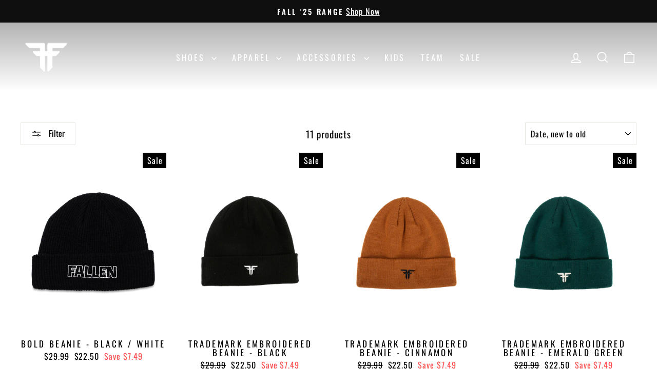

--- FILE ---
content_type: text/html; charset=utf-8
request_url: https://fallenfootwear.com.au/collections/beanies
body_size: 23995
content:
<!doctype html>
<html class="no-js" lang="en" dir="ltr">
<head>
  <meta charset="utf-8">
  <meta http-equiv="X-UA-Compatible" content="IE=edge,chrome=1">
  <meta name="viewport" content="width=device-width,initial-scale=1">
  <meta name="theme-color" content="#111111">
  <link rel="canonical" href="https://fallenfootwear.com.au/collections/beanies">
  <link rel="preconnect" href="https://cdn.shopify.com" crossorigin>
  <link rel="preconnect" href="https://fonts.shopifycdn.com" crossorigin>
  <link rel="dns-prefetch" href="https://productreviews.shopifycdn.com">
  <link rel="dns-prefetch" href="https://ajax.googleapis.com">
  <link rel="dns-prefetch" href="https://maps.googleapis.com">
  <link rel="dns-prefetch" href="https://maps.gstatic.com"><link rel="shortcut icon" href="//fallenfootwear.com.au/cdn/shop/files/Fallen-Favicon-Dark_32x32.jpg?v=1729063159" type="image/png" /><title>Beanies | Fallen Footwear Australia &amp; New Zealand
</title>
<meta name="description" content="If you&#39;re looking for fashionable and affordable headwear Australia, check out our beanie collection! Fallen offers the best quality and comfortable beanies."><meta property="og:site_name" content="Fallen Footwear Australia">
  <meta property="og:url" content="https://fallenfootwear.com.au/collections/beanies">
  <meta property="og:title" content="Beanies | Fallen Footwear Australia &amp; New Zealand">
  <meta property="og:type" content="website">
  <meta property="og:description" content="If you&#39;re looking for fashionable and affordable headwear Australia, check out our beanie collection! Fallen offers the best quality and comfortable beanies."><meta property="og:image" content="http://fallenfootwear.com.au/cdn/shop/collections/FALL21_1920_x280_px_beanies.jpg?v=1728532486">
    <meta property="og:image:secure_url" content="https://fallenfootwear.com.au/cdn/shop/collections/FALL21_1920_x280_px_beanies.jpg?v=1728532486">
    <meta property="og:image:width" content="1900">
    <meta property="og:image:height" content="800"><meta name="twitter:site" content="@">
  <meta name="twitter:card" content="summary_large_image">
  <meta name="twitter:title" content="Beanies | Fallen Footwear Australia &amp; New Zealand">
  <meta name="twitter:description" content="If you&#39;re looking for fashionable and affordable headwear Australia, check out our beanie collection! Fallen offers the best quality and comfortable beanies.">
<style data-shopify>@font-face {
  font-family: Oswald;
  font-weight: 400;
  font-style: normal;
  font-display: swap;
  src: url("//fallenfootwear.com.au/cdn/fonts/oswald/oswald_n4.7760ed7a63e536050f64bb0607ff70ce07a480bd.woff2") format("woff2"),
       url("//fallenfootwear.com.au/cdn/fonts/oswald/oswald_n4.ae5e497f60fc686568afe76e9ff1872693c533e9.woff") format("woff");
}

  @font-face {
  font-family: Oswald;
  font-weight: 400;
  font-style: normal;
  font-display: swap;
  src: url("//fallenfootwear.com.au/cdn/fonts/oswald/oswald_n4.7760ed7a63e536050f64bb0607ff70ce07a480bd.woff2") format("woff2"),
       url("//fallenfootwear.com.au/cdn/fonts/oswald/oswald_n4.ae5e497f60fc686568afe76e9ff1872693c533e9.woff") format("woff");
}


  @font-face {
  font-family: Oswald;
  font-weight: 600;
  font-style: normal;
  font-display: swap;
  src: url("//fallenfootwear.com.au/cdn/fonts/oswald/oswald_n6.26b6bffb711f770c328e7af9685d4798dcb4f0b3.woff2") format("woff2"),
       url("//fallenfootwear.com.au/cdn/fonts/oswald/oswald_n6.2feb7f52d7eb157822c86dfd93893da013b08d5d.woff") format("woff");
}

  
  
</style><link href="//fallenfootwear.com.au/cdn/shop/t/11/assets/theme.css?v=32418198622196883121762494939" rel="stylesheet" type="text/css" media="all" />
<style data-shopify>:root {
    --typeHeaderPrimary: Oswald;
    --typeHeaderFallback: sans-serif;
    --typeHeaderSize: 41px;
    --typeHeaderWeight: 400;
    --typeHeaderLineHeight: 1.3;
    --typeHeaderSpacing: 0.075em;

    --typeBasePrimary:Oswald;
    --typeBaseFallback:sans-serif;
    --typeBaseSize: 19px;
    --typeBaseWeight: 400;
    --typeBaseSpacing: 0.05em;
    --typeBaseLineHeight: 1.5;
    --typeBaselineHeightMinus01: 1.4;

    --typeCollectionTitle: 24px;

    --iconWeight: 4px;
    --iconLinecaps: miter;

    
        --buttonRadius: 0;
    

    --colorGridOverlayOpacity: 0.1;
    }

    .placeholder-content {
    background-image: linear-gradient(100deg, rgba(0,0,0,0) 40%, rgba(0, 0, 0, 0.0) 63%, rgba(0,0,0,0) 79%);
    }</style><script>
    document.documentElement.className = document.documentElement.className.replace('no-js', 'js');

    window.theme = window.theme || {};
    theme.routes = {
      home: "/",
      cart: "/cart.js",
      cartPage: "/cart",
      cartAdd: "/cart/add.js",
      cartChange: "/cart/change.js",
      search: "/search",
      predictiveSearch: "/search/suggest"
    };
    theme.strings = {
      soldOut: "Sold Out",
      unavailable: "Unavailable",
      inStockLabel: "In stock, ready to ship",
      oneStockLabel: "Low stock - [count] item left",
      otherStockLabel: "Low stock - [count] items left",
      willNotShipUntil: "Ready to ship [date]",
      willBeInStockAfter: "Back in stock [date]",
      waitingForStock: "Backordered, shipping soon",
      savePrice: "Save [saved_amount]",
      cartEmpty: "Your cart is currently empty.",
      cartTermsConfirmation: "You must agree with the terms and conditions of sales to check out",
      searchCollections: "Collections",
      searchPages: "Pages",
      searchArticles: "Articles",
      productFrom: "from ",
      maxQuantity: "You can only have [quantity] of [title] in your cart."
    };
    theme.settings = {
      cartType: "drawer",
      isCustomerTemplate: false,
      moneyFormat: "${{amount}}",
      saveType: "dollar",
      productImageSize: "natural",
      productImageCover: false,
      predictiveSearch: false,
      predictiveSearchType: null,
      predictiveSearchVendor: false,
      predictiveSearchPrice: false,
      quickView: false,
      themeName: 'Impulse',
      themeVersion: "7.5.2"
    };
  </script>

  <script>window.performance && window.performance.mark && window.performance.mark('shopify.content_for_header.start');</script><meta name="facebook-domain-verification" content="xgw11bxt055q8lu9d7ve2f0oy3e907">
<meta name="google-site-verification" content="KDI27sd-c2qp4EI_tsGglvXl8qqZk5Sr78c1GPWg7k4">
<meta id="shopify-digital-wallet" name="shopify-digital-wallet" content="/27054047317/digital_wallets/dialog">
<meta name="shopify-checkout-api-token" content="8b7e97350fbc271fb136c54751aa4709">
<meta id="in-context-paypal-metadata" data-shop-id="27054047317" data-venmo-supported="false" data-environment="production" data-locale="en_US" data-paypal-v4="true" data-currency="AUD">
<link rel="alternate" type="application/atom+xml" title="Feed" href="/collections/beanies.atom" />
<link rel="alternate" type="application/json+oembed" href="https://fallenfootwear.com.au/collections/beanies.oembed">
<script async="async" src="/checkouts/internal/preloads.js?locale=en-AU"></script>
<link rel="preconnect" href="https://shop.app" crossorigin="anonymous">
<script async="async" src="https://shop.app/checkouts/internal/preloads.js?locale=en-AU&shop_id=27054047317" crossorigin="anonymous"></script>
<script id="shopify-features" type="application/json">{"accessToken":"8b7e97350fbc271fb136c54751aa4709","betas":["rich-media-storefront-analytics"],"domain":"fallenfootwear.com.au","predictiveSearch":true,"shopId":27054047317,"locale":"en"}</script>
<script>var Shopify = Shopify || {};
Shopify.shop = "fallen-footwear-australia.myshopify.com";
Shopify.locale = "en";
Shopify.currency = {"active":"AUD","rate":"1.0"};
Shopify.country = "AU";
Shopify.theme = {"name":"Updated copy of Impulse","id":124563390549,"schema_name":"Impulse","schema_version":"7.5.2","theme_store_id":857,"role":"main"};
Shopify.theme.handle = "null";
Shopify.theme.style = {"id":null,"handle":null};
Shopify.cdnHost = "fallenfootwear.com.au/cdn";
Shopify.routes = Shopify.routes || {};
Shopify.routes.root = "/";</script>
<script type="module">!function(o){(o.Shopify=o.Shopify||{}).modules=!0}(window);</script>
<script>!function(o){function n(){var o=[];function n(){o.push(Array.prototype.slice.apply(arguments))}return n.q=o,n}var t=o.Shopify=o.Shopify||{};t.loadFeatures=n(),t.autoloadFeatures=n()}(window);</script>
<script>
  window.ShopifyPay = window.ShopifyPay || {};
  window.ShopifyPay.apiHost = "shop.app\/pay";
  window.ShopifyPay.redirectState = null;
</script>
<script id="shop-js-analytics" type="application/json">{"pageType":"collection"}</script>
<script defer="defer" async type="module" src="//fallenfootwear.com.au/cdn/shopifycloud/shop-js/modules/v2/client.init-shop-cart-sync_BdyHc3Nr.en.esm.js"></script>
<script defer="defer" async type="module" src="//fallenfootwear.com.au/cdn/shopifycloud/shop-js/modules/v2/chunk.common_Daul8nwZ.esm.js"></script>
<script type="module">
  await import("//fallenfootwear.com.au/cdn/shopifycloud/shop-js/modules/v2/client.init-shop-cart-sync_BdyHc3Nr.en.esm.js");
await import("//fallenfootwear.com.au/cdn/shopifycloud/shop-js/modules/v2/chunk.common_Daul8nwZ.esm.js");

  window.Shopify.SignInWithShop?.initShopCartSync?.({"fedCMEnabled":true,"windoidEnabled":true});

</script>
<script>
  window.Shopify = window.Shopify || {};
  if (!window.Shopify.featureAssets) window.Shopify.featureAssets = {};
  window.Shopify.featureAssets['shop-js'] = {"shop-cart-sync":["modules/v2/client.shop-cart-sync_QYOiDySF.en.esm.js","modules/v2/chunk.common_Daul8nwZ.esm.js"],"init-fed-cm":["modules/v2/client.init-fed-cm_DchLp9rc.en.esm.js","modules/v2/chunk.common_Daul8nwZ.esm.js"],"shop-button":["modules/v2/client.shop-button_OV7bAJc5.en.esm.js","modules/v2/chunk.common_Daul8nwZ.esm.js"],"init-windoid":["modules/v2/client.init-windoid_DwxFKQ8e.en.esm.js","modules/v2/chunk.common_Daul8nwZ.esm.js"],"shop-cash-offers":["modules/v2/client.shop-cash-offers_DWtL6Bq3.en.esm.js","modules/v2/chunk.common_Daul8nwZ.esm.js","modules/v2/chunk.modal_CQq8HTM6.esm.js"],"shop-toast-manager":["modules/v2/client.shop-toast-manager_CX9r1SjA.en.esm.js","modules/v2/chunk.common_Daul8nwZ.esm.js"],"init-shop-email-lookup-coordinator":["modules/v2/client.init-shop-email-lookup-coordinator_UhKnw74l.en.esm.js","modules/v2/chunk.common_Daul8nwZ.esm.js"],"pay-button":["modules/v2/client.pay-button_DzxNnLDY.en.esm.js","modules/v2/chunk.common_Daul8nwZ.esm.js"],"avatar":["modules/v2/client.avatar_BTnouDA3.en.esm.js"],"init-shop-cart-sync":["modules/v2/client.init-shop-cart-sync_BdyHc3Nr.en.esm.js","modules/v2/chunk.common_Daul8nwZ.esm.js"],"shop-login-button":["modules/v2/client.shop-login-button_D8B466_1.en.esm.js","modules/v2/chunk.common_Daul8nwZ.esm.js","modules/v2/chunk.modal_CQq8HTM6.esm.js"],"init-customer-accounts-sign-up":["modules/v2/client.init-customer-accounts-sign-up_C8fpPm4i.en.esm.js","modules/v2/client.shop-login-button_D8B466_1.en.esm.js","modules/v2/chunk.common_Daul8nwZ.esm.js","modules/v2/chunk.modal_CQq8HTM6.esm.js"],"init-shop-for-new-customer-accounts":["modules/v2/client.init-shop-for-new-customer-accounts_CVTO0Ztu.en.esm.js","modules/v2/client.shop-login-button_D8B466_1.en.esm.js","modules/v2/chunk.common_Daul8nwZ.esm.js","modules/v2/chunk.modal_CQq8HTM6.esm.js"],"init-customer-accounts":["modules/v2/client.init-customer-accounts_dRgKMfrE.en.esm.js","modules/v2/client.shop-login-button_D8B466_1.en.esm.js","modules/v2/chunk.common_Daul8nwZ.esm.js","modules/v2/chunk.modal_CQq8HTM6.esm.js"],"shop-follow-button":["modules/v2/client.shop-follow-button_CkZpjEct.en.esm.js","modules/v2/chunk.common_Daul8nwZ.esm.js","modules/v2/chunk.modal_CQq8HTM6.esm.js"],"lead-capture":["modules/v2/client.lead-capture_BntHBhfp.en.esm.js","modules/v2/chunk.common_Daul8nwZ.esm.js","modules/v2/chunk.modal_CQq8HTM6.esm.js"],"checkout-modal":["modules/v2/client.checkout-modal_CfxcYbTm.en.esm.js","modules/v2/chunk.common_Daul8nwZ.esm.js","modules/v2/chunk.modal_CQq8HTM6.esm.js"],"shop-login":["modules/v2/client.shop-login_Da4GZ2H6.en.esm.js","modules/v2/chunk.common_Daul8nwZ.esm.js","modules/v2/chunk.modal_CQq8HTM6.esm.js"],"payment-terms":["modules/v2/client.payment-terms_MV4M3zvL.en.esm.js","modules/v2/chunk.common_Daul8nwZ.esm.js","modules/v2/chunk.modal_CQq8HTM6.esm.js"]};
</script>
<script>(function() {
  var isLoaded = false;
  function asyncLoad() {
    if (isLoaded) return;
    isLoaded = true;
    var urls = ["https:\/\/shopify.covet.pics\/covet-pics-widget-inject.js?shop=fallen-footwear-australia.myshopify.com","https:\/\/ufe.helixo.co\/scripts\/sdk.min.js?shop=fallen-footwear-australia.myshopify.com","https:\/\/aura-apps.com\/shoppable\/engine\/js\/addons\/shoppable_gallery\/shoppable_gallery.js?shop=fallen-footwear-australia.myshopify.com","https:\/\/cdn.nfcube.com\/instafeed-f7452992b517cf0a22aa3f85f2ea25b7.js?shop=fallen-footwear-australia.myshopify.com","https:\/\/light.spicegems.org\/0\/js\/scripttags\/fallen-footwear-australia\/country_redirect_cfcd208495d565ef66e7dff9f98764da.min.js?v=19\u0026shop=fallen-footwear-australia.myshopify.com"];
    for (var i = 0; i < urls.length; i++) {
      var s = document.createElement('script');
      s.type = 'text/javascript';
      s.async = true;
      s.src = urls[i];
      var x = document.getElementsByTagName('script')[0];
      x.parentNode.insertBefore(s, x);
    }
  };
  if(window.attachEvent) {
    window.attachEvent('onload', asyncLoad);
  } else {
    window.addEventListener('load', asyncLoad, false);
  }
})();</script>
<script id="__st">var __st={"a":27054047317,"offset":39600,"reqid":"a62a0529-f9aa-470a-81e4-2f9599edc048-1769015846","pageurl":"fallenfootwear.com.au\/collections\/beanies","u":"eab7ee5f7344","p":"collection","rtyp":"collection","rid":163641491541};</script>
<script>window.ShopifyPaypalV4VisibilityTracking = true;</script>
<script id="captcha-bootstrap">!function(){'use strict';const t='contact',e='account',n='new_comment',o=[[t,t],['blogs',n],['comments',n],[t,'customer']],c=[[e,'customer_login'],[e,'guest_login'],[e,'recover_customer_password'],[e,'create_customer']],r=t=>t.map((([t,e])=>`form[action*='/${t}']:not([data-nocaptcha='true']) input[name='form_type'][value='${e}']`)).join(','),a=t=>()=>t?[...document.querySelectorAll(t)].map((t=>t.form)):[];function s(){const t=[...o],e=r(t);return a(e)}const i='password',u='form_key',d=['recaptcha-v3-token','g-recaptcha-response','h-captcha-response',i],f=()=>{try{return window.sessionStorage}catch{return}},m='__shopify_v',_=t=>t.elements[u];function p(t,e,n=!1){try{const o=window.sessionStorage,c=JSON.parse(o.getItem(e)),{data:r}=function(t){const{data:e,action:n}=t;return t[m]||n?{data:e,action:n}:{data:t,action:n}}(c);for(const[e,n]of Object.entries(r))t.elements[e]&&(t.elements[e].value=n);n&&o.removeItem(e)}catch(o){console.error('form repopulation failed',{error:o})}}const l='form_type',E='cptcha';function T(t){t.dataset[E]=!0}const w=window,h=w.document,L='Shopify',v='ce_forms',y='captcha';let A=!1;((t,e)=>{const n=(g='f06e6c50-85a8-45c8-87d0-21a2b65856fe',I='https://cdn.shopify.com/shopifycloud/storefront-forms-hcaptcha/ce_storefront_forms_captcha_hcaptcha.v1.5.2.iife.js',D={infoText:'Protected by hCaptcha',privacyText:'Privacy',termsText:'Terms'},(t,e,n)=>{const o=w[L][v],c=o.bindForm;if(c)return c(t,g,e,D).then(n);var r;o.q.push([[t,g,e,D],n]),r=I,A||(h.body.append(Object.assign(h.createElement('script'),{id:'captcha-provider',async:!0,src:r})),A=!0)});var g,I,D;w[L]=w[L]||{},w[L][v]=w[L][v]||{},w[L][v].q=[],w[L][y]=w[L][y]||{},w[L][y].protect=function(t,e){n(t,void 0,e),T(t)},Object.freeze(w[L][y]),function(t,e,n,w,h,L){const[v,y,A,g]=function(t,e,n){const i=e?o:[],u=t?c:[],d=[...i,...u],f=r(d),m=r(i),_=r(d.filter((([t,e])=>n.includes(e))));return[a(f),a(m),a(_),s()]}(w,h,L),I=t=>{const e=t.target;return e instanceof HTMLFormElement?e:e&&e.form},D=t=>v().includes(t);t.addEventListener('submit',(t=>{const e=I(t);if(!e)return;const n=D(e)&&!e.dataset.hcaptchaBound&&!e.dataset.recaptchaBound,o=_(e),c=g().includes(e)&&(!o||!o.value);(n||c)&&t.preventDefault(),c&&!n&&(function(t){try{if(!f())return;!function(t){const e=f();if(!e)return;const n=_(t);if(!n)return;const o=n.value;o&&e.removeItem(o)}(t);const e=Array.from(Array(32),(()=>Math.random().toString(36)[2])).join('');!function(t,e){_(t)||t.append(Object.assign(document.createElement('input'),{type:'hidden',name:u})),t.elements[u].value=e}(t,e),function(t,e){const n=f();if(!n)return;const o=[...t.querySelectorAll(`input[type='${i}']`)].map((({name:t})=>t)),c=[...d,...o],r={};for(const[a,s]of new FormData(t).entries())c.includes(a)||(r[a]=s);n.setItem(e,JSON.stringify({[m]:1,action:t.action,data:r}))}(t,e)}catch(e){console.error('failed to persist form',e)}}(e),e.submit())}));const S=(t,e)=>{t&&!t.dataset[E]&&(n(t,e.some((e=>e===t))),T(t))};for(const o of['focusin','change'])t.addEventListener(o,(t=>{const e=I(t);D(e)&&S(e,y())}));const B=e.get('form_key'),M=e.get(l),P=B&&M;t.addEventListener('DOMContentLoaded',(()=>{const t=y();if(P)for(const e of t)e.elements[l].value===M&&p(e,B);[...new Set([...A(),...v().filter((t=>'true'===t.dataset.shopifyCaptcha))])].forEach((e=>S(e,t)))}))}(h,new URLSearchParams(w.location.search),n,t,e,['guest_login'])})(!0,!0)}();</script>
<script integrity="sha256-4kQ18oKyAcykRKYeNunJcIwy7WH5gtpwJnB7kiuLZ1E=" data-source-attribution="shopify.loadfeatures" defer="defer" src="//fallenfootwear.com.au/cdn/shopifycloud/storefront/assets/storefront/load_feature-a0a9edcb.js" crossorigin="anonymous"></script>
<script crossorigin="anonymous" defer="defer" src="//fallenfootwear.com.au/cdn/shopifycloud/storefront/assets/shopify_pay/storefront-65b4c6d7.js?v=20250812"></script>
<script data-source-attribution="shopify.dynamic_checkout.dynamic.init">var Shopify=Shopify||{};Shopify.PaymentButton=Shopify.PaymentButton||{isStorefrontPortableWallets:!0,init:function(){window.Shopify.PaymentButton.init=function(){};var t=document.createElement("script");t.src="https://fallenfootwear.com.au/cdn/shopifycloud/portable-wallets/latest/portable-wallets.en.js",t.type="module",document.head.appendChild(t)}};
</script>
<script data-source-attribution="shopify.dynamic_checkout.buyer_consent">
  function portableWalletsHideBuyerConsent(e){var t=document.getElementById("shopify-buyer-consent"),n=document.getElementById("shopify-subscription-policy-button");t&&n&&(t.classList.add("hidden"),t.setAttribute("aria-hidden","true"),n.removeEventListener("click",e))}function portableWalletsShowBuyerConsent(e){var t=document.getElementById("shopify-buyer-consent"),n=document.getElementById("shopify-subscription-policy-button");t&&n&&(t.classList.remove("hidden"),t.removeAttribute("aria-hidden"),n.addEventListener("click",e))}window.Shopify?.PaymentButton&&(window.Shopify.PaymentButton.hideBuyerConsent=portableWalletsHideBuyerConsent,window.Shopify.PaymentButton.showBuyerConsent=portableWalletsShowBuyerConsent);
</script>
<script data-source-attribution="shopify.dynamic_checkout.cart.bootstrap">document.addEventListener("DOMContentLoaded",(function(){function t(){return document.querySelector("shopify-accelerated-checkout-cart, shopify-accelerated-checkout")}if(t())Shopify.PaymentButton.init();else{new MutationObserver((function(e,n){t()&&(Shopify.PaymentButton.init(),n.disconnect())})).observe(document.body,{childList:!0,subtree:!0})}}));
</script>
<link id="shopify-accelerated-checkout-styles" rel="stylesheet" media="screen" href="https://fallenfootwear.com.au/cdn/shopifycloud/portable-wallets/latest/accelerated-checkout-backwards-compat.css" crossorigin="anonymous">
<style id="shopify-accelerated-checkout-cart">
        #shopify-buyer-consent {
  margin-top: 1em;
  display: inline-block;
  width: 100%;
}

#shopify-buyer-consent.hidden {
  display: none;
}

#shopify-subscription-policy-button {
  background: none;
  border: none;
  padding: 0;
  text-decoration: underline;
  font-size: inherit;
  cursor: pointer;
}

#shopify-subscription-policy-button::before {
  box-shadow: none;
}

      </style>

<script>window.performance && window.performance.mark && window.performance.mark('shopify.content_for_header.end');</script>

  <script src="//fallenfootwear.com.au/cdn/shop/t/11/assets/vendor-scripts-v11.js" defer="defer"></script><link rel="stylesheet" href="//fallenfootwear.com.au/cdn/shop/t/11/assets/country-flags.css"><script src="//fallenfootwear.com.au/cdn/shop/t/11/assets/theme.js?v=5752361098415077631728439230" defer="defer"></script>
<!-- BEGIN app block: shopify://apps/ufe-cross-sell-upsell-bundle/blocks/app-embed/588d2ac5-62f3-4ccd-8638-da98ec61fa90 -->



<script>
  window.isUfeInstalled = true;
  
  window.ufeStore = {
    collections: [],
    tags: ''.split(','),
    selectedVariantId: null,
    moneyFormat: "${{amount}}",
    moneyFormatWithCurrency: "${{amount}} AUD",
    currency: "AUD",
    customerId: null,
    productAvailable: null,
    productMapping: [],
    meta: {
        pageType: 'collection' ,
        productId: null ,
        selectedVariantId: null,
        collectionId: 163641491541
    }
  }
  
   ufeStore.meta.products= [
      
        {
          id: 7042294546517,
          variants: [
            
              {
                id: 40910339932245,
                title: "one size",
                price: '$22.50',
                available: true 
              },
            
          ]
        }, 
      
        {
          id: 6964122288213,
          variants: [
            
              {
                id: 40685686489173,
                title: "one size",
                price: '$22.50',
                available: true 
              },
            
          ]
        }, 
      
        {
          id: 6957368279125,
          variants: [
            
              {
                id: 40674224013397,
                title: "one size",
                price: '$22.50',
                available: true 
              },
            
          ]
        }, 
      
        {
          id: 6957368246357,
          variants: [
            
              {
                id: 40674223980629,
                title: "one size",
                price: '$22.50',
                available: true 
              },
            
          ]
        }, 
      
        {
          id: 6957368213589,
          variants: [
            
              {
                id: 40696732287061,
                title: "one size",
                price: '$22.50',
                available: true 
              },
            
          ]
        }, 
      
        {
          id: 6957368148053,
          variants: [
            
              {
                id: 40674223751253,
                title: "one size",
                price: '$22.50',
                available: true 
              },
            
          ]
        }, 
      
        {
          id: 6957368115285,
          variants: [
            
              {
                id: 40674223718485,
                title: "one size",
                price: '$22.50',
                available: true 
              },
            
          ]
        }, 
      
        {
          id: 6957368016981,
          variants: [
            
              {
                id: 40674223194197,
                title: "one size",
                price: '$22.50',
                available: true 
              },
            
          ]
        }, 
      
        {
          id: 6906442612821,
          variants: [
            
              {
                id: 40529624891477,
                title: "one size",
                price: '$22.50',
                available: true 
              },
            
          ]
        }, 
      
        {
          id: 6763131961429,
          variants: [
            
              {
                id: 40074804887637,
                title: "one size",
                price: '$22.50',
                available: true 
              },
            
          ]
        }, 
      
        {
          id: 6763131928661,
          variants: [
            
              {
                id: 40074804854869,
                title: "one size",
                price: '$22.50',
                available: true 
              },
            
          ]
        }, 
      
   ]
     


  
    window.ufeStore.cartTotal = 0;
    window.ufeStore.cart = {"note":null,"attributes":{},"original_total_price":0,"total_price":0,"total_discount":0,"total_weight":0.0,"item_count":0,"items":[],"requires_shipping":false,"currency":"AUD","items_subtotal_price":0,"cart_level_discount_applications":[],"checkout_charge_amount":0},
    
  

   window.ufeStore.localization = {};
  
  

  window.ufeStore.localization.availableCountries = ["AF","AX","AL","DZ","AD","AO","AI","AG","AR","AM","AW","AC","AU","AT","AZ","BS","BH","BD","BB","BY","BE","BZ","BJ","BM","BT","BO","BA","BW","BR","IO","VG","BN","BG","BF","BI","KH","CM","CA","CV","BQ","KY","CF","TD","CL","CN","CX","CC","CO","KM","CG","CD","CK","CR","CI","HR","CW","CY","CZ","DK","DJ","DM","DO","EC","EG","SV","GQ","ER","EE","SZ","ET","FK","FO","FJ","FI","FR","GF","PF","TF","GA","GM","GE","DE","GH","GI","GR","GL","GD","GP","GT","GG","GN","GW","GY","HT","HN","HK","HU","IS","IN","ID","IQ","IE","IM","IL","IT","JM","JP","JE","JO","KZ","KE","KI","XK","KW","KG","LA","LV","LB","LS","LR","LY","LI","LT","LU","MO","MG","MW","MY","MV","ML","MT","MQ","MR","MU","YT","MX","MD","MC","MN","ME","MS","MA","MZ","MM","NA","NR","NP","NL","NC","NZ","NI","NE","NG","NU","NF","MK","NO","OM","PK","PS","PA","PG","PY","PE","PH","PN","PL","PT","QA","RE","RO","RU","RW","WS","SM","ST","SA","SN","RS","SC","SL","SG","SX","SK","SI","SB","SO","ZA","GS","KR","SS","ES","LK","BL","SH","KN","LC","MF","PM","VC","SD","SR","SJ","SE","CH","TW","TJ","TZ","TH","TL","TG","TK","TO","TT","TA","TN","TR","TM","TC","TV","UM","UG","UA","AE","GB","US","UY","UZ","VU","VA","VE","VN","WF","EH","YE","ZM","ZW"];
  window.ufeStore.localization.availableLanguages = ["en"];

  console.log("%c UFE: Funnel Engines ⚡️ Full Throttle 🦾😎!", 'font-weight: bold; letter-spacing: 2px; font-family: system-ui, -apple-system, BlinkMacSystemFont, "Segoe UI", "Roboto", "Oxygen", "Ubuntu", Arial, sans-serif;font-size: 20px;color: rgb(25, 124, 255); text-shadow: 1px 1px 0 rgb(62, 246, 255)');
  console.log(`%c \n Funnels on Fallen Footwear Australia is powered by Upsell Funnel Engine. \n  \n   → Positive ROI Guaranteed \n   → #1 Upsell Funnel App\n   → Increased AOV & LTV\n   → All-In-One Upsell & Cross Sell\n  \n Know more: https://helixo.co/ufe \n\n  \n  `,'font-size: 12px;font-family: monospace;padding: 1px 2px;line-height: 1');
   
</script>


<script async src="https://ufe.helixo.co/scripts/app-core.min.js?shop=fallen-footwear-australia.myshopify.com"></script><!-- END app block --><link href="https://monorail-edge.shopifysvc.com" rel="dns-prefetch">
<script>(function(){if ("sendBeacon" in navigator && "performance" in window) {try {var session_token_from_headers = performance.getEntriesByType('navigation')[0].serverTiming.find(x => x.name == '_s').description;} catch {var session_token_from_headers = undefined;}var session_cookie_matches = document.cookie.match(/_shopify_s=([^;]*)/);var session_token_from_cookie = session_cookie_matches && session_cookie_matches.length === 2 ? session_cookie_matches[1] : "";var session_token = session_token_from_headers || session_token_from_cookie || "";function handle_abandonment_event(e) {var entries = performance.getEntries().filter(function(entry) {return /monorail-edge.shopifysvc.com/.test(entry.name);});if (!window.abandonment_tracked && entries.length === 0) {window.abandonment_tracked = true;var currentMs = Date.now();var navigation_start = performance.timing.navigationStart;var payload = {shop_id: 27054047317,url: window.location.href,navigation_start,duration: currentMs - navigation_start,session_token,page_type: "collection"};window.navigator.sendBeacon("https://monorail-edge.shopifysvc.com/v1/produce", JSON.stringify({schema_id: "online_store_buyer_site_abandonment/1.1",payload: payload,metadata: {event_created_at_ms: currentMs,event_sent_at_ms: currentMs}}));}}window.addEventListener('pagehide', handle_abandonment_event);}}());</script>
<script id="web-pixels-manager-setup">(function e(e,d,r,n,o){if(void 0===o&&(o={}),!Boolean(null===(a=null===(i=window.Shopify)||void 0===i?void 0:i.analytics)||void 0===a?void 0:a.replayQueue)){var i,a;window.Shopify=window.Shopify||{};var t=window.Shopify;t.analytics=t.analytics||{};var s=t.analytics;s.replayQueue=[],s.publish=function(e,d,r){return s.replayQueue.push([e,d,r]),!0};try{self.performance.mark("wpm:start")}catch(e){}var l=function(){var e={modern:/Edge?\/(1{2}[4-9]|1[2-9]\d|[2-9]\d{2}|\d{4,})\.\d+(\.\d+|)|Firefox\/(1{2}[4-9]|1[2-9]\d|[2-9]\d{2}|\d{4,})\.\d+(\.\d+|)|Chrom(ium|e)\/(9{2}|\d{3,})\.\d+(\.\d+|)|(Maci|X1{2}).+ Version\/(15\.\d+|(1[6-9]|[2-9]\d|\d{3,})\.\d+)([,.]\d+|)( \(\w+\)|)( Mobile\/\w+|) Safari\/|Chrome.+OPR\/(9{2}|\d{3,})\.\d+\.\d+|(CPU[ +]OS|iPhone[ +]OS|CPU[ +]iPhone|CPU IPhone OS|CPU iPad OS)[ +]+(15[._]\d+|(1[6-9]|[2-9]\d|\d{3,})[._]\d+)([._]\d+|)|Android:?[ /-](13[3-9]|1[4-9]\d|[2-9]\d{2}|\d{4,})(\.\d+|)(\.\d+|)|Android.+Firefox\/(13[5-9]|1[4-9]\d|[2-9]\d{2}|\d{4,})\.\d+(\.\d+|)|Android.+Chrom(ium|e)\/(13[3-9]|1[4-9]\d|[2-9]\d{2}|\d{4,})\.\d+(\.\d+|)|SamsungBrowser\/([2-9]\d|\d{3,})\.\d+/,legacy:/Edge?\/(1[6-9]|[2-9]\d|\d{3,})\.\d+(\.\d+|)|Firefox\/(5[4-9]|[6-9]\d|\d{3,})\.\d+(\.\d+|)|Chrom(ium|e)\/(5[1-9]|[6-9]\d|\d{3,})\.\d+(\.\d+|)([\d.]+$|.*Safari\/(?![\d.]+ Edge\/[\d.]+$))|(Maci|X1{2}).+ Version\/(10\.\d+|(1[1-9]|[2-9]\d|\d{3,})\.\d+)([,.]\d+|)( \(\w+\)|)( Mobile\/\w+|) Safari\/|Chrome.+OPR\/(3[89]|[4-9]\d|\d{3,})\.\d+\.\d+|(CPU[ +]OS|iPhone[ +]OS|CPU[ +]iPhone|CPU IPhone OS|CPU iPad OS)[ +]+(10[._]\d+|(1[1-9]|[2-9]\d|\d{3,})[._]\d+)([._]\d+|)|Android:?[ /-](13[3-9]|1[4-9]\d|[2-9]\d{2}|\d{4,})(\.\d+|)(\.\d+|)|Mobile Safari.+OPR\/([89]\d|\d{3,})\.\d+\.\d+|Android.+Firefox\/(13[5-9]|1[4-9]\d|[2-9]\d{2}|\d{4,})\.\d+(\.\d+|)|Android.+Chrom(ium|e)\/(13[3-9]|1[4-9]\d|[2-9]\d{2}|\d{4,})\.\d+(\.\d+|)|Android.+(UC? ?Browser|UCWEB|U3)[ /]?(15\.([5-9]|\d{2,})|(1[6-9]|[2-9]\d|\d{3,})\.\d+)\.\d+|SamsungBrowser\/(5\.\d+|([6-9]|\d{2,})\.\d+)|Android.+MQ{2}Browser\/(14(\.(9|\d{2,})|)|(1[5-9]|[2-9]\d|\d{3,})(\.\d+|))(\.\d+|)|K[Aa][Ii]OS\/(3\.\d+|([4-9]|\d{2,})\.\d+)(\.\d+|)/},d=e.modern,r=e.legacy,n=navigator.userAgent;return n.match(d)?"modern":n.match(r)?"legacy":"unknown"}(),u="modern"===l?"modern":"legacy",c=(null!=n?n:{modern:"",legacy:""})[u],f=function(e){return[e.baseUrl,"/wpm","/b",e.hashVersion,"modern"===e.buildTarget?"m":"l",".js"].join("")}({baseUrl:d,hashVersion:r,buildTarget:u}),m=function(e){var d=e.version,r=e.bundleTarget,n=e.surface,o=e.pageUrl,i=e.monorailEndpoint;return{emit:function(e){var a=e.status,t=e.errorMsg,s=(new Date).getTime(),l=JSON.stringify({metadata:{event_sent_at_ms:s},events:[{schema_id:"web_pixels_manager_load/3.1",payload:{version:d,bundle_target:r,page_url:o,status:a,surface:n,error_msg:t},metadata:{event_created_at_ms:s}}]});if(!i)return console&&console.warn&&console.warn("[Web Pixels Manager] No Monorail endpoint provided, skipping logging."),!1;try{return self.navigator.sendBeacon.bind(self.navigator)(i,l)}catch(e){}var u=new XMLHttpRequest;try{return u.open("POST",i,!0),u.setRequestHeader("Content-Type","text/plain"),u.send(l),!0}catch(e){return console&&console.warn&&console.warn("[Web Pixels Manager] Got an unhandled error while logging to Monorail."),!1}}}}({version:r,bundleTarget:l,surface:e.surface,pageUrl:self.location.href,monorailEndpoint:e.monorailEndpoint});try{o.browserTarget=l,function(e){var d=e.src,r=e.async,n=void 0===r||r,o=e.onload,i=e.onerror,a=e.sri,t=e.scriptDataAttributes,s=void 0===t?{}:t,l=document.createElement("script"),u=document.querySelector("head"),c=document.querySelector("body");if(l.async=n,l.src=d,a&&(l.integrity=a,l.crossOrigin="anonymous"),s)for(var f in s)if(Object.prototype.hasOwnProperty.call(s,f))try{l.dataset[f]=s[f]}catch(e){}if(o&&l.addEventListener("load",o),i&&l.addEventListener("error",i),u)u.appendChild(l);else{if(!c)throw new Error("Did not find a head or body element to append the script");c.appendChild(l)}}({src:f,async:!0,onload:function(){if(!function(){var e,d;return Boolean(null===(d=null===(e=window.Shopify)||void 0===e?void 0:e.analytics)||void 0===d?void 0:d.initialized)}()){var d=window.webPixelsManager.init(e)||void 0;if(d){var r=window.Shopify.analytics;r.replayQueue.forEach((function(e){var r=e[0],n=e[1],o=e[2];d.publishCustomEvent(r,n,o)})),r.replayQueue=[],r.publish=d.publishCustomEvent,r.visitor=d.visitor,r.initialized=!0}}},onerror:function(){return m.emit({status:"failed",errorMsg:"".concat(f," has failed to load")})},sri:function(e){var d=/^sha384-[A-Za-z0-9+/=]+$/;return"string"==typeof e&&d.test(e)}(c)?c:"",scriptDataAttributes:o}),m.emit({status:"loading"})}catch(e){m.emit({status:"failed",errorMsg:(null==e?void 0:e.message)||"Unknown error"})}}})({shopId: 27054047317,storefrontBaseUrl: "https://fallenfootwear.com.au",extensionsBaseUrl: "https://extensions.shopifycdn.com/cdn/shopifycloud/web-pixels-manager",monorailEndpoint: "https://monorail-edge.shopifysvc.com/unstable/produce_batch",surface: "storefront-renderer",enabledBetaFlags: ["2dca8a86"],webPixelsConfigList: [{"id":"301105237","configuration":"{\"shop\":\"fallen-footwear-australia.myshopify.com\"}","eventPayloadVersion":"v1","runtimeContext":"STRICT","scriptVersion":"94b80d6b5f8a2309cad897219cb9737f","type":"APP","apiClientId":3090431,"privacyPurposes":["ANALYTICS","MARKETING","SALE_OF_DATA"],"dataSharingAdjustments":{"protectedCustomerApprovalScopes":["read_customer_address","read_customer_email","read_customer_name","read_customer_personal_data","read_customer_phone"]}},{"id":"194674773","configuration":"{\"config\":\"{\\\"pixel_id\\\":\\\"G-C20GXC12R3\\\",\\\"target_country\\\":\\\"AU\\\",\\\"gtag_events\\\":[{\\\"type\\\":\\\"search\\\",\\\"action_label\\\":[\\\"G-C20GXC12R3\\\",\\\"AW-11100354558\\\/35jnCOKgu40YEP7vh60p\\\"]},{\\\"type\\\":\\\"begin_checkout\\\",\\\"action_label\\\":[\\\"G-C20GXC12R3\\\",\\\"AW-11100354558\\\/zaexCOigu40YEP7vh60p\\\"]},{\\\"type\\\":\\\"view_item\\\",\\\"action_label\\\":[\\\"G-C20GXC12R3\\\",\\\"AW-11100354558\\\/wR8LCN-gu40YEP7vh60p\\\",\\\"MC-EW0N58CP3Q\\\"]},{\\\"type\\\":\\\"purchase\\\",\\\"action_label\\\":[\\\"G-C20GXC12R3\\\",\\\"AW-11100354558\\\/y23pCNmgu40YEP7vh60p\\\",\\\"MC-EW0N58CP3Q\\\"]},{\\\"type\\\":\\\"page_view\\\",\\\"action_label\\\":[\\\"G-C20GXC12R3\\\",\\\"AW-11100354558\\\/_F-LCNygu40YEP7vh60p\\\",\\\"MC-EW0N58CP3Q\\\"]},{\\\"type\\\":\\\"add_payment_info\\\",\\\"action_label\\\":[\\\"G-C20GXC12R3\\\",\\\"AW-11100354558\\\/bLgpCOugu40YEP7vh60p\\\"]},{\\\"type\\\":\\\"add_to_cart\\\",\\\"action_label\\\":[\\\"G-C20GXC12R3\\\",\\\"AW-11100354558\\\/o_6xCOWgu40YEP7vh60p\\\"]}],\\\"enable_monitoring_mode\\\":false}\"}","eventPayloadVersion":"v1","runtimeContext":"OPEN","scriptVersion":"b2a88bafab3e21179ed38636efcd8a93","type":"APP","apiClientId":1780363,"privacyPurposes":[],"dataSharingAdjustments":{"protectedCustomerApprovalScopes":["read_customer_address","read_customer_email","read_customer_name","read_customer_personal_data","read_customer_phone"]}},{"id":"86802517","configuration":"{\"pixel_id\":\"786590838619086\",\"pixel_type\":\"facebook_pixel\",\"metaapp_system_user_token\":\"-\"}","eventPayloadVersion":"v1","runtimeContext":"OPEN","scriptVersion":"ca16bc87fe92b6042fbaa3acc2fbdaa6","type":"APP","apiClientId":2329312,"privacyPurposes":["ANALYTICS","MARKETING","SALE_OF_DATA"],"dataSharingAdjustments":{"protectedCustomerApprovalScopes":["read_customer_address","read_customer_email","read_customer_name","read_customer_personal_data","read_customer_phone"]}},{"id":"shopify-app-pixel","configuration":"{}","eventPayloadVersion":"v1","runtimeContext":"STRICT","scriptVersion":"0450","apiClientId":"shopify-pixel","type":"APP","privacyPurposes":["ANALYTICS","MARKETING"]},{"id":"shopify-custom-pixel","eventPayloadVersion":"v1","runtimeContext":"LAX","scriptVersion":"0450","apiClientId":"shopify-pixel","type":"CUSTOM","privacyPurposes":["ANALYTICS","MARKETING"]}],isMerchantRequest: false,initData: {"shop":{"name":"Fallen Footwear Australia","paymentSettings":{"currencyCode":"AUD"},"myshopifyDomain":"fallen-footwear-australia.myshopify.com","countryCode":"AU","storefrontUrl":"https:\/\/fallenfootwear.com.au"},"customer":null,"cart":null,"checkout":null,"productVariants":[],"purchasingCompany":null},},"https://fallenfootwear.com.au/cdn","fcfee988w5aeb613cpc8e4bc33m6693e112",{"modern":"","legacy":""},{"shopId":"27054047317","storefrontBaseUrl":"https:\/\/fallenfootwear.com.au","extensionBaseUrl":"https:\/\/extensions.shopifycdn.com\/cdn\/shopifycloud\/web-pixels-manager","surface":"storefront-renderer","enabledBetaFlags":"[\"2dca8a86\"]","isMerchantRequest":"false","hashVersion":"fcfee988w5aeb613cpc8e4bc33m6693e112","publish":"custom","events":"[[\"page_viewed\",{}],[\"collection_viewed\",{\"collection\":{\"id\":\"163641491541\",\"title\":\"Beanies\",\"productVariants\":[{\"price\":{\"amount\":22.5,\"currencyCode\":\"AUD\"},\"product\":{\"title\":\"BOLD BEANIE - BLACK \/ WHITE\",\"vendor\":\"Fallen Footwear\",\"id\":\"7042294546517\",\"untranslatedTitle\":\"BOLD BEANIE - BLACK \/ WHITE\",\"url\":\"\/products\/bold-beanie-black-white\",\"type\":\"BEANIE\"},\"id\":\"40910339932245\",\"image\":{\"src\":\"\/\/fallenfootwear.com.au\/cdn\/shop\/files\/FALLEN-BOLD-BEANIE-BLACK-WHITE-01.png?v=1728622482\"},\"sku\":\"FMR1GO02BLWH\",\"title\":\"one size\",\"untranslatedTitle\":\"one size\"},{\"price\":{\"amount\":22.5,\"currencyCode\":\"AUD\"},\"product\":{\"title\":\"TRADEMARK EMBROIDERED BEANIE - BLACK\",\"vendor\":\"Fallen Footwear\",\"id\":\"6964122288213\",\"untranslatedTitle\":\"TRADEMARK EMBROIDERED BEANIE - BLACK\",\"url\":\"\/products\/trademark-embroidered-beanie-black-1\",\"type\":\"BEANIE\"},\"id\":\"40685686489173\",\"image\":{\"src\":\"\/\/fallenfootwear.com.au\/cdn\/shop\/files\/FMQ1GO02.png?v=1740716088\"},\"sku\":\"FMQ1GO02B\",\"title\":\"one size\",\"untranslatedTitle\":\"one size\"},{\"price\":{\"amount\":22.5,\"currencyCode\":\"AUD\"},\"product\":{\"title\":\"TRADEMARK EMBROIDERED BEANIE - CINNAMON\",\"vendor\":\"Fallen Footwear\",\"id\":\"6957368279125\",\"untranslatedTitle\":\"TRADEMARK EMBROIDERED BEANIE - CINNAMON\",\"url\":\"\/products\/trademark-embroidered-beanie-cinnamon\",\"type\":\"BEANIE\"},\"id\":\"40674224013397\",\"image\":{\"src\":\"\/\/fallenfootwear.com.au\/cdn\/shop\/files\/FMP1GO02C.png?v=1740716105\"},\"sku\":\"FMP1GO02C\",\"title\":\"one size\",\"untranslatedTitle\":\"one size\"},{\"price\":{\"amount\":22.5,\"currencyCode\":\"AUD\"},\"product\":{\"title\":\"TRADEMARK EMBROIDERED BEANIE - EMERALD GREEN\",\"vendor\":\"Fallen Footwear\",\"id\":\"6957368246357\",\"untranslatedTitle\":\"TRADEMARK EMBROIDERED BEANIE - EMERALD GREEN\",\"url\":\"\/products\/trademark-embroidered-beanie-emerald-green\",\"type\":\"BEANIE\"},\"id\":\"40674223980629\",\"image\":{\"src\":\"\/\/fallenfootwear.com.au\/cdn\/shop\/files\/FMP1GO02G.png?v=1740716119\"},\"sku\":\"FMP1GO02G\",\"title\":\"one size\",\"untranslatedTitle\":\"one size\"},{\"price\":{\"amount\":22.5,\"currencyCode\":\"AUD\"},\"product\":{\"title\":\"METAL BLADE BEANIE - BLACK\",\"vendor\":\"Fallen Footwear\",\"id\":\"6957368213589\",\"untranslatedTitle\":\"METAL BLADE BEANIE - BLACK\",\"url\":\"\/products\/trademark-embroidered-beanie-black\",\"type\":\"BEANIE\"},\"id\":\"40696732287061\",\"image\":{\"src\":\"\/\/fallenfootwear.com.au\/cdn\/shop\/files\/FMP1GO03.png?v=1740716137\"},\"sku\":\"FMP1GO03\",\"title\":\"one size\",\"untranslatedTitle\":\"one size\"},{\"price\":{\"amount\":22.5,\"currencyCode\":\"AUD\"},\"product\":{\"title\":\"INSIGNIA BEANIE - ASTRO RED\",\"vendor\":\"Fallen Footwear\",\"id\":\"6957368148053\",\"untranslatedTitle\":\"INSIGNIA BEANIE - ASTRO RED\",\"url\":\"\/products\/insignia-beanie-astro-red\",\"type\":\"BEANIE\"},\"id\":\"40674223751253\",\"image\":{\"src\":\"\/\/fallenfootwear.com.au\/cdn\/shop\/files\/FMP1GO01R.png?v=1740716152\"},\"sku\":\"FMP1GO01R\",\"title\":\"one size\",\"untranslatedTitle\":\"one size\"},{\"price\":{\"amount\":22.5,\"currencyCode\":\"AUD\"},\"product\":{\"title\":\"INSIGNIA BEANIE - MELEE\",\"vendor\":\"Fallen Footwear\",\"id\":\"6957368115285\",\"untranslatedTitle\":\"INSIGNIA BEANIE - MELEE\",\"url\":\"\/products\/insignia-beanie-melee\",\"type\":\"BEANIE\"},\"id\":\"40674223718485\",\"image\":{\"src\":\"\/\/fallenfootwear.com.au\/cdn\/shop\/files\/FMP1GO01M.png?v=1740716165\"},\"sku\":\"FMP1GO01M\",\"title\":\"one size\",\"untranslatedTitle\":\"one size\"},{\"price\":{\"amount\":22.5,\"currencyCode\":\"AUD\"},\"product\":{\"title\":\"INSIGNIA BEANIE - BLACK\",\"vendor\":\"Fallen Footwear\",\"id\":\"6957368016981\",\"untranslatedTitle\":\"INSIGNIA BEANIE - BLACK\",\"url\":\"\/products\/insignia-beanie-black\",\"type\":\"BEANIE\"},\"id\":\"40674223194197\",\"image\":{\"src\":\"\/\/fallenfootwear.com.au\/cdn\/shop\/files\/FMP1GO01B.png?v=1740716183\"},\"sku\":\"FMP1GO01B\",\"title\":\"one size\",\"untranslatedTitle\":\"one size\"},{\"price\":{\"amount\":22.5,\"currencyCode\":\"AUD\"},\"product\":{\"title\":\"TRADEMARK BEANIE - BROWN\",\"vendor\":\"Fallen Footwear\",\"id\":\"6906442612821\",\"untranslatedTitle\":\"TRADEMARK BEANIE - BROWN\",\"url\":\"\/products\/trademark-beanie-brown\",\"type\":\"BEANIE\"},\"id\":\"40529624891477\",\"image\":{\"src\":\"\/\/fallenfootwear.com.au\/cdn\/shop\/files\/Trademark-Beanie-Brown_01.png?v=1740716197\"},\"sku\":\"FMO1GO02\",\"title\":\"one size\",\"untranslatedTitle\":\"one size\"},{\"price\":{\"amount\":22.5,\"currencyCode\":\"AUD\"},\"product\":{\"title\":\"INSIGNIA BEANIE - SAND \/ BLACK\",\"vendor\":\"Fallen Footwear\",\"id\":\"6763131961429\",\"untranslatedTitle\":\"INSIGNIA BEANIE - SAND \/ BLACK\",\"url\":\"\/products\/insignia-beanie-sand-black\",\"type\":\"BEANIE\"},\"id\":\"40074804887637\",\"image\":{\"src\":\"\/\/fallenfootwear.com.au\/cdn\/shop\/files\/FML1GO02_INSIGNIA_BEANIE_SAND_BLACK_01.png?v=1740716242\"},\"sku\":\"FML1GO02S\",\"title\":\"one size\",\"untranslatedTitle\":\"one size\"},{\"price\":{\"amount\":22.5,\"currencyCode\":\"AUD\"},\"product\":{\"title\":\"INSIGNIA BEANIE - PLUM \/ LIME\",\"vendor\":\"Fallen Footwear\",\"id\":\"6763131928661\",\"untranslatedTitle\":\"INSIGNIA BEANIE - PLUM \/ LIME\",\"url\":\"\/products\/insignia-beanie-plum-lime\",\"type\":\"BEANIE\"},\"id\":\"40074804854869\",\"image\":{\"src\":\"\/\/fallenfootwear.com.au\/cdn\/shop\/files\/FML1GO02_INSIGNIA_BEANIE_PLUM_LIME_01.png?v=1740716258\"},\"sku\":\"FML1GO02P\",\"title\":\"one size\",\"untranslatedTitle\":\"one size\"}]}}]]"});</script><script>
  window.ShopifyAnalytics = window.ShopifyAnalytics || {};
  window.ShopifyAnalytics.meta = window.ShopifyAnalytics.meta || {};
  window.ShopifyAnalytics.meta.currency = 'AUD';
  var meta = {"products":[{"id":7042294546517,"gid":"gid:\/\/shopify\/Product\/7042294546517","vendor":"Fallen Footwear","type":"BEANIE","handle":"bold-beanie-black-white","variants":[{"id":40910339932245,"price":2250,"name":"BOLD BEANIE - BLACK \/ WHITE - one size","public_title":"one size","sku":"FMR1GO02BLWH"}],"remote":false},{"id":6964122288213,"gid":"gid:\/\/shopify\/Product\/6964122288213","vendor":"Fallen Footwear","type":"BEANIE","handle":"trademark-embroidered-beanie-black-1","variants":[{"id":40685686489173,"price":2250,"name":"TRADEMARK EMBROIDERED BEANIE - BLACK - one size","public_title":"one size","sku":"FMQ1GO02B"}],"remote":false},{"id":6957368279125,"gid":"gid:\/\/shopify\/Product\/6957368279125","vendor":"Fallen Footwear","type":"BEANIE","handle":"trademark-embroidered-beanie-cinnamon","variants":[{"id":40674224013397,"price":2250,"name":"TRADEMARK EMBROIDERED BEANIE - CINNAMON - one size","public_title":"one size","sku":"FMP1GO02C"}],"remote":false},{"id":6957368246357,"gid":"gid:\/\/shopify\/Product\/6957368246357","vendor":"Fallen Footwear","type":"BEANIE","handle":"trademark-embroidered-beanie-emerald-green","variants":[{"id":40674223980629,"price":2250,"name":"TRADEMARK EMBROIDERED BEANIE - EMERALD GREEN - one size","public_title":"one size","sku":"FMP1GO02G"}],"remote":false},{"id":6957368213589,"gid":"gid:\/\/shopify\/Product\/6957368213589","vendor":"Fallen Footwear","type":"BEANIE","handle":"trademark-embroidered-beanie-black","variants":[{"id":40696732287061,"price":2250,"name":"METAL BLADE BEANIE - BLACK - one size","public_title":"one size","sku":"FMP1GO03"}],"remote":false},{"id":6957368148053,"gid":"gid:\/\/shopify\/Product\/6957368148053","vendor":"Fallen Footwear","type":"BEANIE","handle":"insignia-beanie-astro-red","variants":[{"id":40674223751253,"price":2250,"name":"INSIGNIA BEANIE - ASTRO RED - one size","public_title":"one size","sku":"FMP1GO01R"}],"remote":false},{"id":6957368115285,"gid":"gid:\/\/shopify\/Product\/6957368115285","vendor":"Fallen Footwear","type":"BEANIE","handle":"insignia-beanie-melee","variants":[{"id":40674223718485,"price":2250,"name":"INSIGNIA BEANIE - MELEE - one size","public_title":"one size","sku":"FMP1GO01M"}],"remote":false},{"id":6957368016981,"gid":"gid:\/\/shopify\/Product\/6957368016981","vendor":"Fallen Footwear","type":"BEANIE","handle":"insignia-beanie-black","variants":[{"id":40674223194197,"price":2250,"name":"INSIGNIA BEANIE - BLACK - one size","public_title":"one size","sku":"FMP1GO01B"}],"remote":false},{"id":6906442612821,"gid":"gid:\/\/shopify\/Product\/6906442612821","vendor":"Fallen Footwear","type":"BEANIE","handle":"trademark-beanie-brown","variants":[{"id":40529624891477,"price":2250,"name":"TRADEMARK BEANIE - BROWN - one size","public_title":"one size","sku":"FMO1GO02"}],"remote":false},{"id":6763131961429,"gid":"gid:\/\/shopify\/Product\/6763131961429","vendor":"Fallen Footwear","type":"BEANIE","handle":"insignia-beanie-sand-black","variants":[{"id":40074804887637,"price":2250,"name":"INSIGNIA BEANIE - SAND \/ BLACK - one size","public_title":"one size","sku":"FML1GO02S"}],"remote":false},{"id":6763131928661,"gid":"gid:\/\/shopify\/Product\/6763131928661","vendor":"Fallen Footwear","type":"BEANIE","handle":"insignia-beanie-plum-lime","variants":[{"id":40074804854869,"price":2250,"name":"INSIGNIA BEANIE - PLUM \/ LIME - one size","public_title":"one size","sku":"FML1GO02P"}],"remote":false}],"page":{"pageType":"collection","resourceType":"collection","resourceId":163641491541,"requestId":"a62a0529-f9aa-470a-81e4-2f9599edc048-1769015846"}};
  for (var attr in meta) {
    window.ShopifyAnalytics.meta[attr] = meta[attr];
  }
</script>
<script class="analytics">
  (function () {
    var customDocumentWrite = function(content) {
      var jquery = null;

      if (window.jQuery) {
        jquery = window.jQuery;
      } else if (window.Checkout && window.Checkout.$) {
        jquery = window.Checkout.$;
      }

      if (jquery) {
        jquery('body').append(content);
      }
    };

    var hasLoggedConversion = function(token) {
      if (token) {
        return document.cookie.indexOf('loggedConversion=' + token) !== -1;
      }
      return false;
    }

    var setCookieIfConversion = function(token) {
      if (token) {
        var twoMonthsFromNow = new Date(Date.now());
        twoMonthsFromNow.setMonth(twoMonthsFromNow.getMonth() + 2);

        document.cookie = 'loggedConversion=' + token + '; expires=' + twoMonthsFromNow;
      }
    }

    var trekkie = window.ShopifyAnalytics.lib = window.trekkie = window.trekkie || [];
    if (trekkie.integrations) {
      return;
    }
    trekkie.methods = [
      'identify',
      'page',
      'ready',
      'track',
      'trackForm',
      'trackLink'
    ];
    trekkie.factory = function(method) {
      return function() {
        var args = Array.prototype.slice.call(arguments);
        args.unshift(method);
        trekkie.push(args);
        return trekkie;
      };
    };
    for (var i = 0; i < trekkie.methods.length; i++) {
      var key = trekkie.methods[i];
      trekkie[key] = trekkie.factory(key);
    }
    trekkie.load = function(config) {
      trekkie.config = config || {};
      trekkie.config.initialDocumentCookie = document.cookie;
      var first = document.getElementsByTagName('script')[0];
      var script = document.createElement('script');
      script.type = 'text/javascript';
      script.onerror = function(e) {
        var scriptFallback = document.createElement('script');
        scriptFallback.type = 'text/javascript';
        scriptFallback.onerror = function(error) {
                var Monorail = {
      produce: function produce(monorailDomain, schemaId, payload) {
        var currentMs = new Date().getTime();
        var event = {
          schema_id: schemaId,
          payload: payload,
          metadata: {
            event_created_at_ms: currentMs,
            event_sent_at_ms: currentMs
          }
        };
        return Monorail.sendRequest("https://" + monorailDomain + "/v1/produce", JSON.stringify(event));
      },
      sendRequest: function sendRequest(endpointUrl, payload) {
        // Try the sendBeacon API
        if (window && window.navigator && typeof window.navigator.sendBeacon === 'function' && typeof window.Blob === 'function' && !Monorail.isIos12()) {
          var blobData = new window.Blob([payload], {
            type: 'text/plain'
          });

          if (window.navigator.sendBeacon(endpointUrl, blobData)) {
            return true;
          } // sendBeacon was not successful

        } // XHR beacon

        var xhr = new XMLHttpRequest();

        try {
          xhr.open('POST', endpointUrl);
          xhr.setRequestHeader('Content-Type', 'text/plain');
          xhr.send(payload);
        } catch (e) {
          console.log(e);
        }

        return false;
      },
      isIos12: function isIos12() {
        return window.navigator.userAgent.lastIndexOf('iPhone; CPU iPhone OS 12_') !== -1 || window.navigator.userAgent.lastIndexOf('iPad; CPU OS 12_') !== -1;
      }
    };
    Monorail.produce('monorail-edge.shopifysvc.com',
      'trekkie_storefront_load_errors/1.1',
      {shop_id: 27054047317,
      theme_id: 124563390549,
      app_name: "storefront",
      context_url: window.location.href,
      source_url: "//fallenfootwear.com.au/cdn/s/trekkie.storefront.cd680fe47e6c39ca5d5df5f0a32d569bc48c0f27.min.js"});

        };
        scriptFallback.async = true;
        scriptFallback.src = '//fallenfootwear.com.au/cdn/s/trekkie.storefront.cd680fe47e6c39ca5d5df5f0a32d569bc48c0f27.min.js';
        first.parentNode.insertBefore(scriptFallback, first);
      };
      script.async = true;
      script.src = '//fallenfootwear.com.au/cdn/s/trekkie.storefront.cd680fe47e6c39ca5d5df5f0a32d569bc48c0f27.min.js';
      first.parentNode.insertBefore(script, first);
    };
    trekkie.load(
      {"Trekkie":{"appName":"storefront","development":false,"defaultAttributes":{"shopId":27054047317,"isMerchantRequest":null,"themeId":124563390549,"themeCityHash":"10299734228509301254","contentLanguage":"en","currency":"AUD","eventMetadataId":"5d0a4e8e-eaf6-471a-906e-17e46c9d5aa7"},"isServerSideCookieWritingEnabled":true,"monorailRegion":"shop_domain","enabledBetaFlags":["65f19447"]},"Session Attribution":{},"S2S":{"facebookCapiEnabled":true,"source":"trekkie-storefront-renderer","apiClientId":580111}}
    );

    var loaded = false;
    trekkie.ready(function() {
      if (loaded) return;
      loaded = true;

      window.ShopifyAnalytics.lib = window.trekkie;

      var originalDocumentWrite = document.write;
      document.write = customDocumentWrite;
      try { window.ShopifyAnalytics.merchantGoogleAnalytics.call(this); } catch(error) {};
      document.write = originalDocumentWrite;

      window.ShopifyAnalytics.lib.page(null,{"pageType":"collection","resourceType":"collection","resourceId":163641491541,"requestId":"a62a0529-f9aa-470a-81e4-2f9599edc048-1769015846","shopifyEmitted":true});

      var match = window.location.pathname.match(/checkouts\/(.+)\/(thank_you|post_purchase)/)
      var token = match? match[1]: undefined;
      if (!hasLoggedConversion(token)) {
        setCookieIfConversion(token);
        window.ShopifyAnalytics.lib.track("Viewed Product Category",{"currency":"AUD","category":"Collection: beanies","collectionName":"beanies","collectionId":163641491541,"nonInteraction":true},undefined,undefined,{"shopifyEmitted":true});
      }
    });


        var eventsListenerScript = document.createElement('script');
        eventsListenerScript.async = true;
        eventsListenerScript.src = "//fallenfootwear.com.au/cdn/shopifycloud/storefront/assets/shop_events_listener-3da45d37.js";
        document.getElementsByTagName('head')[0].appendChild(eventsListenerScript);

})();</script>
  <script>
  if (!window.ga || (window.ga && typeof window.ga !== 'function')) {
    window.ga = function ga() {
      (window.ga.q = window.ga.q || []).push(arguments);
      if (window.Shopify && window.Shopify.analytics && typeof window.Shopify.analytics.publish === 'function') {
        window.Shopify.analytics.publish("ga_stub_called", {}, {sendTo: "google_osp_migration"});
      }
      console.error("Shopify's Google Analytics stub called with:", Array.from(arguments), "\nSee https://help.shopify.com/manual/promoting-marketing/pixels/pixel-migration#google for more information.");
    };
    if (window.Shopify && window.Shopify.analytics && typeof window.Shopify.analytics.publish === 'function') {
      window.Shopify.analytics.publish("ga_stub_initialized", {}, {sendTo: "google_osp_migration"});
    }
  }
</script>
<script
  defer
  src="https://fallenfootwear.com.au/cdn/shopifycloud/perf-kit/shopify-perf-kit-3.0.4.min.js"
  data-application="storefront-renderer"
  data-shop-id="27054047317"
  data-render-region="gcp-us-central1"
  data-page-type="collection"
  data-theme-instance-id="124563390549"
  data-theme-name="Impulse"
  data-theme-version="7.5.2"
  data-monorail-region="shop_domain"
  data-resource-timing-sampling-rate="10"
  data-shs="true"
  data-shs-beacon="true"
  data-shs-export-with-fetch="true"
  data-shs-logs-sample-rate="1"
  data-shs-beacon-endpoint="https://fallenfootwear.com.au/api/collect"
></script>
</head>

<body class="template-collection" data-center-text="true" data-button_style="square" data-type_header_capitalize="true" data-type_headers_align_text="true" data-type_product_capitalize="true" data-swatch_style="round" >

  <a class="in-page-link visually-hidden skip-link" href="#MainContent">Skip to content</a>

  <div id="PageContainer" class="page-container">
    <div class="transition-body"><!-- BEGIN sections: header-group -->
<div id="shopify-section-sections--15019563221077__announcement" class="shopify-section shopify-section-group-header-group"><style></style>
  <div class="announcement-bar">
    <div class="page-width">
      <div class="slideshow-wrapper">
        <button type="button" class="visually-hidden slideshow__pause" data-id="sections--15019563221077__announcement" aria-live="polite">
          <span class="slideshow__pause-stop">
            <svg aria-hidden="true" focusable="false" role="presentation" class="icon icon-pause" viewBox="0 0 10 13"><path d="M0 0h3v13H0zm7 0h3v13H7z" fill-rule="evenodd"/></svg>
            <span class="icon__fallback-text">Pause slideshow</span>
          </span>
          <span class="slideshow__pause-play">
            <svg aria-hidden="true" focusable="false" role="presentation" class="icon icon-play" viewBox="18.24 17.35 24.52 28.3"><path fill="#323232" d="M22.1 19.151v25.5l20.4-13.489-20.4-12.011z"/></svg>
            <span class="icon__fallback-text">Play slideshow</span>
          </span>
        </button>

        <div
          id="AnnouncementSlider"
          class="announcement-slider"
          data-compact="true"
          data-block-count="2"><div
                id="AnnouncementSlide-announcement_geQkXc"
                class="announcement-slider__slide"
                data-index="0"
                
              ><a class="announcement-link" href="/collections/fa25"><span class="announcement-text">Fall '25 Range</span><span class="announcement-link-text">Shop Now</span></a></div><div
                id="AnnouncementSlide-announcement_HGcwGf"
                class="announcement-slider__slide"
                data-index="1"
                
              ><a class="announcement-link" href="/collections/all-products"><span class="announcement-text">Free aus shipping on orders $100 & over</span><span class="announcement-link-text">Shop All</span></a></div></div>
      </div>
    </div>
  </div>




</div><div id="shopify-section-sections--15019563221077__header" class="shopify-section shopify-section-group-header-group">

<div id="NavDrawer" class="drawer drawer--right">
  <div class="drawer__contents">
    <div class="drawer__fixed-header">
      <div class="drawer__header appear-animation appear-delay-1">
        <div class="h2 drawer__title"></div>
        <div class="drawer__close">
          <button type="button" class="drawer__close-button js-drawer-close">
            <svg aria-hidden="true" focusable="false" role="presentation" class="icon icon-close" viewBox="0 0 64 64"><title>icon-X</title><path d="m19 17.61 27.12 27.13m0-27.12L19 44.74"/></svg>
            <span class="icon__fallback-text">Close menu</span>
          </button>
        </div>
      </div>
    </div>
    <div class="drawer__scrollable">
      <ul class="mobile-nav" role="navigation" aria-label="Primary"><li class="mobile-nav__item appear-animation appear-delay-2"><div class="mobile-nav__has-sublist"><a href="https://fallenfootwear.com.au/collections/footwear"
                    class="mobile-nav__link mobile-nav__link--top-level"
                    id="Label-https-fallenfootwear-com-au-collections-footwear1"
                    >
                    SHOES
                  </a>
                  <div class="mobile-nav__toggle">
                    <button type="button"
                      aria-controls="Linklist-https-fallenfootwear-com-au-collections-footwear1"
                      aria-labelledby="Label-https-fallenfootwear-com-au-collections-footwear1"
                      class="collapsible-trigger collapsible--auto-height"><span class="collapsible-trigger__icon collapsible-trigger__icon--open" role="presentation">
  <svg aria-hidden="true" focusable="false" role="presentation" class="icon icon--wide icon-chevron-down" viewBox="0 0 28 16"><path d="m1.57 1.59 12.76 12.77L27.1 1.59" stroke-width="2" stroke="#000" fill="none"/></svg>
</span>
</button>
                  </div></div><div id="Linklist-https-fallenfootwear-com-au-collections-footwear1"
                class="mobile-nav__sublist collapsible-content collapsible-content--all"
                >
                <div class="collapsible-content__inner">
                  <ul class="mobile-nav__sublist"><li class="mobile-nav__item">
                        <div class="mobile-nav__child-item"><a href="https://fallenfootwear.com.au/collections/bomber"
                              class="mobile-nav__link"
                              id="Sublabel-https-fallenfootwear-com-au-collections-bomber1"
                              >
                              BOMBER
                            </a></div></li><li class="mobile-nav__item">
                        <div class="mobile-nav__child-item"><a href="/collections/the-melrose"
                              class="mobile-nav__link"
                              id="Sublabel-collections-the-melrose2"
                              >
                              MELROSE
                            </a></div></li><li class="mobile-nav__item">
                        <div class="mobile-nav__child-item"><a href="https://fallenfootwear.com.au/collections/patriot"
                              class="mobile-nav__link"
                              id="Sublabel-https-fallenfootwear-com-au-collections-patriot3"
                              >
                              PATRIOT
                            </a></div></li><li class="mobile-nav__item">
                        <div class="mobile-nav__child-item"><a href="/collections/patriot-xp"
                              class="mobile-nav__link"
                              id="Sublabel-collections-patriot-xp4"
                              >
                              PATRIOT XP
                            </a></div></li><li class="mobile-nav__item">
                        <div class="mobile-nav__child-item"><a href="https://fallenfootwear.com.au/collections/patriot-vulc"
                              class="mobile-nav__link"
                              id="Sublabel-https-fallenfootwear-com-au-collections-patriot-vulc5"
                              >
                              PATRIOT VULC
                            </a></div></li><li class="mobile-nav__item">
                        <div class="mobile-nav__child-item"><a href="https://fallenfootwear.com.au/collections/the-crest"
                              class="mobile-nav__link"
                              id="Sublabel-https-fallenfootwear-com-au-collections-the-crest6"
                              >
                              THE CREST
                            </a></div></li><li class="mobile-nav__item">
                        <div class="mobile-nav__child-item"><a href="/collections/the-decade"
                              class="mobile-nav__link"
                              id="Sublabel-collections-the-decade7"
                              >
                              THE DECADE
                            </a></div></li><li class="mobile-nav__item">
                        <div class="mobile-nav__child-item"><a href="https://fallenfootwear.com.au/collections/the-goat"
                              class="mobile-nav__link"
                              id="Sublabel-https-fallenfootwear-com-au-collections-the-goat8"
                              >
                              THE GOAT
                            </a></div></li><li class="mobile-nav__item">
                        <div class="mobile-nav__child-item"><a href="/collections/the-apache"
                              class="mobile-nav__link"
                              id="Sublabel-collections-the-apache9"
                              >
                              APACHE - TOMMY SANDOVAL
                            </a></div></li><li class="mobile-nav__item">
                        <div class="mobile-nav__child-item"><a href="/collections/the-regal-tommy-sandoval"
                              class="mobile-nav__link"
                              id="Sublabel-collections-the-regal-tommy-sandoval10"
                              >
                              REGAL - TOMMY SANDOVAL
                            </a></div></li><li class="mobile-nav__item">
                        <div class="mobile-nav__child-item"><a href="/collections/revolver"
                              class="mobile-nav__link"
                              id="Sublabel-collections-revolver11"
                              >
                              REVOLVER - BILLY MAKRS
                            </a></div></li><li class="mobile-nav__item">
                        <div class="mobile-nav__child-item"><a href="/collections/the-fiend-ii-elliot-sloan"
                              class="mobile-nav__link"
                              id="Sublabel-collections-the-fiend-ii-elliot-sloan12"
                              >
                              THE FIEND II - ELLIOT SLOAN
                            </a></div></li></ul>
                </div>
              </div></li><li class="mobile-nav__item appear-animation appear-delay-3"><div class="mobile-nav__has-sublist"><a href="https://fallenfootwear.com.au/collections/apparel"
                    class="mobile-nav__link mobile-nav__link--top-level"
                    id="Label-https-fallenfootwear-com-au-collections-apparel2"
                    >
                    APPAREL
                  </a>
                  <div class="mobile-nav__toggle">
                    <button type="button"
                      aria-controls="Linklist-https-fallenfootwear-com-au-collections-apparel2"
                      aria-labelledby="Label-https-fallenfootwear-com-au-collections-apparel2"
                      class="collapsible-trigger collapsible--auto-height"><span class="collapsible-trigger__icon collapsible-trigger__icon--open" role="presentation">
  <svg aria-hidden="true" focusable="false" role="presentation" class="icon icon--wide icon-chevron-down" viewBox="0 0 28 16"><path d="m1.57 1.59 12.76 12.77L27.1 1.59" stroke-width="2" stroke="#000" fill="none"/></svg>
</span>
</button>
                  </div></div><div id="Linklist-https-fallenfootwear-com-au-collections-apparel2"
                class="mobile-nav__sublist collapsible-content collapsible-content--all"
                >
                <div class="collapsible-content__inner">
                  <ul class="mobile-nav__sublist"><li class="mobile-nav__item">
                        <div class="mobile-nav__child-item"><a href="https://fallenfootwear.com.au/collections/jackets"
                              class="mobile-nav__link"
                              id="Sublabel-https-fallenfootwear-com-au-collections-jackets1"
                              >
                              JACKETS
                            </a></div></li><li class="mobile-nav__item">
                        <div class="mobile-nav__child-item"><a href="https://fallenfootwear.com.au/collections/hoodies"
                              class="mobile-nav__link"
                              id="Sublabel-https-fallenfootwear-com-au-collections-hoodies2"
                              >
                              JUMPERS
                            </a></div></li><li class="mobile-nav__item">
                        <div class="mobile-nav__child-item"><a href="https://fallenfootwear.com.au/collections/t-shirts"
                              class="mobile-nav__link"
                              id="Sublabel-https-fallenfootwear-com-au-collections-t-shirts3"
                              >
                              TEES
                            </a></div></li></ul>
                </div>
              </div></li><li class="mobile-nav__item appear-animation appear-delay-4"><div class="mobile-nav__has-sublist"><a href="https://fallenfootwear.com.au/collections/accessories"
                    class="mobile-nav__link mobile-nav__link--top-level"
                    id="Label-https-fallenfootwear-com-au-collections-accessories3"
                    >
                    ACCESSORIES
                  </a>
                  <div class="mobile-nav__toggle">
                    <button type="button"
                      aria-controls="Linklist-https-fallenfootwear-com-au-collections-accessories3"
                      aria-labelledby="Label-https-fallenfootwear-com-au-collections-accessories3"
                      class="collapsible-trigger collapsible--auto-height"><span class="collapsible-trigger__icon collapsible-trigger__icon--open" role="presentation">
  <svg aria-hidden="true" focusable="false" role="presentation" class="icon icon--wide icon-chevron-down" viewBox="0 0 28 16"><path d="m1.57 1.59 12.76 12.77L27.1 1.59" stroke-width="2" stroke="#000" fill="none"/></svg>
</span>
</button>
                  </div></div><div id="Linklist-https-fallenfootwear-com-au-collections-accessories3"
                class="mobile-nav__sublist collapsible-content collapsible-content--all"
                >
                <div class="collapsible-content__inner">
                  <ul class="mobile-nav__sublist"><li class="mobile-nav__item">
                        <div class="mobile-nav__child-item"><a href="https://fallenfootwear.com.au/collections/backpacks"
                              class="mobile-nav__link"
                              id="Sublabel-https-fallenfootwear-com-au-collections-backpacks1"
                              >
                              BACKPACKS
                            </a></div></li><li class="mobile-nav__item">
                        <div class="mobile-nav__child-item"><a href="https://fallenfootwear.com.au/collections/beanies"
                              class="mobile-nav__link"
                              id="Sublabel-https-fallenfootwear-com-au-collections-beanies2"
                              >
                              BEANIES
                            </a></div></li><li class="mobile-nav__item">
                        <div class="mobile-nav__child-item"><a href="/collections/accessories/BELT"
                              class="mobile-nav__link"
                              id="Sublabel-collections-accessories-belt3"
                              >
                              BELTS
                            </a></div></li><li class="mobile-nav__item">
                        <div class="mobile-nav__child-item"><a href="https://fallenfootwear.com.au/collections/caps"
                              class="mobile-nav__link"
                              id="Sublabel-https-fallenfootwear-com-au-collections-caps4"
                              >
                              HATS
                            </a></div></li><li class="mobile-nav__item">
                        <div class="mobile-nav__child-item"><a href="https://fallenfootwear.com.au/collections/socks"
                              class="mobile-nav__link"
                              id="Sublabel-https-fallenfootwear-com-au-collections-socks5"
                              >
                              SOCKS
                            </a></div></li><li class="mobile-nav__item">
                        <div class="mobile-nav__child-item"><a href="https://fallenfootwear.com.au/collections/stickers"
                              class="mobile-nav__link"
                              id="Sublabel-https-fallenfootwear-com-au-collections-stickers6"
                              >
                              STICKERS
                            </a></div></li><li class="mobile-nav__item">
                        <div class="mobile-nav__child-item"><a href="/collections/accessories/WALLET"
                              class="mobile-nav__link"
                              id="Sublabel-collections-accessories-wallet7"
                              >
                              WALLETS
                            </a></div></li></ul>
                </div>
              </div></li><li class="mobile-nav__item appear-animation appear-delay-5"><a href="https://fallenfootwear.com.au/collections/childrens" class="mobile-nav__link mobile-nav__link--top-level">KIDS</a></li><li class="mobile-nav__item appear-animation appear-delay-6"><a href="https://fallenfootwear.com.au/pages/team" class="mobile-nav__link mobile-nav__link--top-level">TEAM</a></li><li class="mobile-nav__item appear-animation appear-delay-7"><a href="/collections/sale" class="mobile-nav__link mobile-nav__link--top-level">SALE</a></li><li class="mobile-nav__item mobile-nav__item--secondary">
            <div class="grid"><div class="grid__item one-half appear-animation appear-delay-8">
                  <a href="/account" class="mobile-nav__link">Log in
</a>
                </div></div>
          </li></ul><ul class="mobile-nav__social appear-animation appear-delay-9"><li class="mobile-nav__social-item">
            <a target="_blank" rel="noopener" href="https://www.instagram.com/fallenfootwearanz" title="Fallen Footwear Australia on Instagram">
              <svg aria-hidden="true" focusable="false" role="presentation" class="icon icon-instagram" viewBox="0 0 32 32"><title>instagram</title><path fill="#444" d="M16 3.094c4.206 0 4.7.019 6.363.094 1.538.069 2.369.325 2.925.544.738.287 1.262.625 1.813 1.175s.894 1.075 1.175 1.813c.212.556.475 1.387.544 2.925.075 1.662.094 2.156.094 6.363s-.019 4.7-.094 6.363c-.069 1.538-.325 2.369-.544 2.925-.288.738-.625 1.262-1.175 1.813s-1.075.894-1.813 1.175c-.556.212-1.387.475-2.925.544-1.663.075-2.156.094-6.363.094s-4.7-.019-6.363-.094c-1.537-.069-2.369-.325-2.925-.544-.737-.288-1.263-.625-1.813-1.175s-.894-1.075-1.175-1.813c-.212-.556-.475-1.387-.544-2.925-.075-1.663-.094-2.156-.094-6.363s.019-4.7.094-6.363c.069-1.537.325-2.369.544-2.925.287-.737.625-1.263 1.175-1.813s1.075-.894 1.813-1.175c.556-.212 1.388-.475 2.925-.544 1.662-.081 2.156-.094 6.363-.094zm0-2.838c-4.275 0-4.813.019-6.494.094-1.675.075-2.819.344-3.819.731-1.037.4-1.913.944-2.788 1.819S1.486 4.656 1.08 5.688c-.387 1-.656 2.144-.731 3.825-.075 1.675-.094 2.213-.094 6.488s.019 4.813.094 6.494c.075 1.675.344 2.819.731 3.825.4 1.038.944 1.913 1.819 2.788s1.756 1.413 2.788 1.819c1 .387 2.144.656 3.825.731s2.213.094 6.494.094 4.813-.019 6.494-.094c1.675-.075 2.819-.344 3.825-.731 1.038-.4 1.913-.944 2.788-1.819s1.413-1.756 1.819-2.788c.387-1 .656-2.144.731-3.825s.094-2.212.094-6.494-.019-4.813-.094-6.494c-.075-1.675-.344-2.819-.731-3.825-.4-1.038-.944-1.913-1.819-2.788s-1.756-1.413-2.788-1.819c-1-.387-2.144-.656-3.825-.731C20.812.275 20.275.256 16 .256z"/><path fill="#444" d="M16 7.912a8.088 8.088 0 0 0 0 16.175c4.463 0 8.087-3.625 8.087-8.088s-3.625-8.088-8.088-8.088zm0 13.338a5.25 5.25 0 1 1 0-10.5 5.25 5.25 0 1 1 0 10.5zM26.294 7.594a1.887 1.887 0 1 1-3.774.002 1.887 1.887 0 0 1 3.774-.003z"/></svg>
              <span class="icon__fallback-text">Instagram</span>
            </a>
          </li><li class="mobile-nav__social-item">
            <a target="_blank" rel="noopener" href="https://www.facebook.com/fallenfootwearanz/" title="Fallen Footwear Australia on Facebook">
              <svg aria-hidden="true" focusable="false" role="presentation" class="icon icon-facebook" viewBox="0 0 14222 14222"><path d="M14222 7112c0 3549.352-2600.418 6491.344-6000 7024.72V9168h1657l315-2056H8222V5778c0-562 275-1111 1159-1111h897V2917s-814-139-1592-139c-1624 0-2686 984-2686 2767v1567H4194v2056h1806v4968.72C2600.418 13603.344 0 10661.352 0 7112 0 3184.703 3183.703 1 7111 1s7111 3183.703 7111 7111Zm-8222 7025c362 57 733 86 1111 86-377.945 0-749.003-29.485-1111-86.28Zm2222 0v-.28a7107.458 7107.458 0 0 1-167.717 24.267A7407.158 7407.158 0 0 0 8222 14137Zm-167.717 23.987C7745.664 14201.89 7430.797 14223 7111 14223c319.843 0 634.675-21.479 943.283-62.013Z"/></svg>
              <span class="icon__fallback-text">Facebook</span>
            </a>
          </li></ul>
    </div>
  </div>
</div>
<div id="CartDrawer" class="drawer drawer--right">
    <form id="CartDrawerForm" action="/cart" method="post" novalidate class="drawer__contents" data-location="cart-drawer">
      <div class="drawer__fixed-header">
        <div class="drawer__header appear-animation appear-delay-1">
          <div class="h2 drawer__title">Cart</div>
          <div class="drawer__close">
            <button type="button" class="drawer__close-button js-drawer-close">
              <svg aria-hidden="true" focusable="false" role="presentation" class="icon icon-close" viewBox="0 0 64 64"><title>icon-X</title><path d="m19 17.61 27.12 27.13m0-27.12L19 44.74"/></svg>
              <span class="icon__fallback-text">Close cart</span>
            </button>
          </div>
        </div>
      </div>

      <div class="drawer__inner">
        <div class="drawer__scrollable">
          <div data-products class="appear-animation appear-delay-2"></div>

          
        </div>

        <div class="drawer__footer appear-animation appear-delay-4">
          <div data-discounts>
            
          </div>

          <div class="cart__item-sub cart__item-row">
            <div class="ajaxcart__subtotal">Subtotal</div>
            <div data-subtotal>$0.00</div>
          </div>

          <div class="cart__item-row text-center">
            <small>
              Shipping, taxes, and discount codes calculated at checkout.<br />
            </small>
          </div>

          

          <div class="cart__checkout-wrapper">
            <button type="submit" name="checkout" data-terms-required="false" class="btn cart__checkout">
              Check out
            </button>

            
          </div>
        </div>
      </div>

      <div class="drawer__cart-empty appear-animation appear-delay-2">
        <div class="drawer__scrollable">
          Your cart is currently empty.
        </div>
      </div>
    </form>
  </div><style>
  .site-nav__link,
  .site-nav__dropdown-link:not(.site-nav__dropdown-link--top-level) {
    font-size: 16px;
  }
  
    .site-nav__link, .mobile-nav__link--top-level {
      text-transform: uppercase;
      letter-spacing: 0.2em;
    }
    .mobile-nav__link--top-level {
      font-size: 1.1em;
    }
  

  

  
</style>

<div data-section-id="sections--15019563221077__header" data-section-type="header"><div class="header-sticky-wrapper">
    <div id="HeaderWrapper" class="header-wrapper header-wrapper--sticky is-light"><header
        id="SiteHeader"
        class="site-header"
        data-sticky="true"
        data-overlay="true">
        <div class="page-width">
          <div
            class="header-layout header-layout--left-center"
            data-logo-align="left"><div class="header-item header-item--logo"><style data-shopify>.header-item--logo,
    .header-layout--left-center .header-item--logo,
    .header-layout--left-center .header-item--icons {
      -webkit-box-flex: 0 1 70px;
      -ms-flex: 0 1 70px;
      flex: 0 1 70px;
    }

    @media only screen and (min-width: 769px) {
      .header-item--logo,
      .header-layout--left-center .header-item--logo,
      .header-layout--left-center .header-item--icons {
        -webkit-box-flex: 0 0 100px;
        -ms-flex: 0 0 100px;
        flex: 0 0 100px;
      }
    }

    .site-header__logo a {
      width: 70px;
    }
    .is-light .site-header__logo .logo--inverted {
      width: 70px;
    }
    @media only screen and (min-width: 769px) {
      .site-header__logo a {
        width: 100px;
      }

      .is-light .site-header__logo .logo--inverted {
        width: 100px;
      }
    }</style><div class="h1 site-header__logo" itemscope itemtype="http://schema.org/Organization" >
      <a
        href="/"
        itemprop="url"
        class="site-header__logo-link logo--has-inverted"
        style="padding-top: 75.03001200480192%">

        





<image-element data-aos="image-fade-in" data-aos-offset="150">


  
<img src="//fallenfootwear.com.au/cdn/shop/files/Insignia-Web-Logo-2024-White.png?v=1728441071&amp;width=200" alt="" srcset="//fallenfootwear.com.au/cdn/shop/files/Insignia-Web-Logo-2024-White.png?v=1728441071&amp;width=100 100w, //fallenfootwear.com.au/cdn/shop/files/Insignia-Web-Logo-2024-White.png?v=1728441071&amp;width=200 200w" width="100" height="75.03001200480192" loading="eager" class="small--hide image-element" sizes="100px" itemprop="logo">
  


</image-element>




<image-element data-aos="image-fade-in" data-aos-offset="150">


  
<img src="//fallenfootwear.com.au/cdn/shop/files/Insignia-Web-Logo-2024-White.png?v=1728441071&amp;width=140" alt="" srcset="//fallenfootwear.com.au/cdn/shop/files/Insignia-Web-Logo-2024-White.png?v=1728441071&amp;width=70 70w, //fallenfootwear.com.au/cdn/shop/files/Insignia-Web-Logo-2024-White.png?v=1728441071&amp;width=140 140w" width="70" height="52.52100840336134" loading="eager" class="medium-up--hide image-element" sizes="70px">
  


</image-element>
</a><a
          href="/"
          itemprop="url"
          class="site-header__logo-link logo--inverted"
          style="padding-top: 75.03001200480192%">

          





<image-element data-aos="image-fade-in" data-aos-offset="150">


  
<img src="//fallenfootwear.com.au/cdn/shop/files/Insignia-Web-Logo-2024-White.png?v=1728441071&amp;width=200" alt="" srcset="//fallenfootwear.com.au/cdn/shop/files/Insignia-Web-Logo-2024-White.png?v=1728441071&amp;width=100 100w, //fallenfootwear.com.au/cdn/shop/files/Insignia-Web-Logo-2024-White.png?v=1728441071&amp;width=200 200w" width="100" height="75.03001200480192" loading="eager" class="small--hide image-element" sizes="100px" itemprop="logo">
  


</image-element>




<image-element data-aos="image-fade-in" data-aos-offset="150">


  
<img src="//fallenfootwear.com.au/cdn/shop/files/Insignia-Web-Logo-2024-White.png?v=1728441071&amp;width=140" alt="" srcset="//fallenfootwear.com.au/cdn/shop/files/Insignia-Web-Logo-2024-White.png?v=1728441071&amp;width=70 70w, //fallenfootwear.com.au/cdn/shop/files/Insignia-Web-Logo-2024-White.png?v=1728441071&amp;width=140 140w" width="70" height="52.52100840336134" loading="eager" class="medium-up--hide image-element" sizes="70px">
  


</image-element>
</a></div></div><div class="header-item header-item--navigation text-center" role="navigation" aria-label="Primary"><ul
  class="site-nav site-navigation small--hide"
><li class="site-nav__item site-nav__expanded-item site-nav--has-dropdown">
      
        <details
          data-hover="true"
          id="site-nav-item--1"
          class="site-nav__details"
        >
          <summary
            data-link="https://fallenfootwear.com.au/collections/footwear"
            aria-expanded="false"
            aria-controls="site-nav-item--1"
            class="site-nav__link site-nav__link--underline site-nav__link--has-dropdown"
          >
            SHOES <svg aria-hidden="true" focusable="false" role="presentation" class="icon icon--wide icon-chevron-down" viewBox="0 0 28 16"><path d="m1.57 1.59 12.76 12.77L27.1 1.59" stroke-width="2" stroke="#000" fill="none"/></svg>
          </summary>
      
<ul class="site-nav__dropdown text-left"><li class="">
                <a href="https://fallenfootwear.com.au/collections/bomber" class="site-nav__dropdown-link site-nav__dropdown-link--second-level">
                  BOMBER
</a></li><li class="">
                <a href="/collections/the-melrose" class="site-nav__dropdown-link site-nav__dropdown-link--second-level">
                  MELROSE
</a></li><li class="">
                <a href="https://fallenfootwear.com.au/collections/patriot" class="site-nav__dropdown-link site-nav__dropdown-link--second-level">
                  PATRIOT
</a></li><li class="">
                <a href="/collections/patriot-xp" class="site-nav__dropdown-link site-nav__dropdown-link--second-level">
                  PATRIOT XP
</a></li><li class="">
                <a href="https://fallenfootwear.com.au/collections/patriot-vulc" class="site-nav__dropdown-link site-nav__dropdown-link--second-level">
                  PATRIOT VULC
</a></li><li class="">
                <a href="https://fallenfootwear.com.au/collections/the-crest" class="site-nav__dropdown-link site-nav__dropdown-link--second-level">
                  THE CREST
</a></li><li class="">
                <a href="/collections/the-decade" class="site-nav__dropdown-link site-nav__dropdown-link--second-level">
                  THE DECADE
</a></li><li class="">
                <a href="https://fallenfootwear.com.au/collections/the-goat" class="site-nav__dropdown-link site-nav__dropdown-link--second-level">
                  THE GOAT
</a></li><li class="">
                <a href="/collections/the-apache" class="site-nav__dropdown-link site-nav__dropdown-link--second-level">
                  APACHE - TOMMY SANDOVAL
</a></li><li class="">
                <a href="/collections/the-regal-tommy-sandoval" class="site-nav__dropdown-link site-nav__dropdown-link--second-level">
                  REGAL - TOMMY SANDOVAL
</a></li><li class="">
                <a href="/collections/revolver" class="site-nav__dropdown-link site-nav__dropdown-link--second-level">
                  REVOLVER - BILLY MAKRS
</a></li><li class="">
                <a href="/collections/the-fiend-ii-elliot-sloan" class="site-nav__dropdown-link site-nav__dropdown-link--second-level">
                  THE FIEND II - ELLIOT SLOAN
</a></li></ul>
        </details>
      
    </li><li class="site-nav__item site-nav__expanded-item site-nav--has-dropdown">
      
        <details
          data-hover="true"
          id="site-nav-item--2"
          class="site-nav__details"
        >
          <summary
            data-link="https://fallenfootwear.com.au/collections/apparel"
            aria-expanded="false"
            aria-controls="site-nav-item--2"
            class="site-nav__link site-nav__link--underline site-nav__link--has-dropdown"
          >
            APPAREL <svg aria-hidden="true" focusable="false" role="presentation" class="icon icon--wide icon-chevron-down" viewBox="0 0 28 16"><path d="m1.57 1.59 12.76 12.77L27.1 1.59" stroke-width="2" stroke="#000" fill="none"/></svg>
          </summary>
      
<ul class="site-nav__dropdown text-left"><li class="">
                <a href="https://fallenfootwear.com.au/collections/jackets" class="site-nav__dropdown-link site-nav__dropdown-link--second-level">
                  JACKETS
</a></li><li class="">
                <a href="https://fallenfootwear.com.au/collections/hoodies" class="site-nav__dropdown-link site-nav__dropdown-link--second-level">
                  JUMPERS
</a></li><li class="">
                <a href="https://fallenfootwear.com.au/collections/t-shirts" class="site-nav__dropdown-link site-nav__dropdown-link--second-level">
                  TEES
</a></li></ul>
        </details>
      
    </li><li class="site-nav__item site-nav__expanded-item site-nav--has-dropdown">
      
        <details
          data-hover="true"
          id="site-nav-item--3"
          class="site-nav__details"
        >
          <summary
            data-link="https://fallenfootwear.com.au/collections/accessories"
            aria-expanded="false"
            aria-controls="site-nav-item--3"
            class="site-nav__link site-nav__link--underline site-nav__link--has-dropdown"
          >
            ACCESSORIES <svg aria-hidden="true" focusable="false" role="presentation" class="icon icon--wide icon-chevron-down" viewBox="0 0 28 16"><path d="m1.57 1.59 12.76 12.77L27.1 1.59" stroke-width="2" stroke="#000" fill="none"/></svg>
          </summary>
      
<ul class="site-nav__dropdown text-left"><li class="">
                <a href="https://fallenfootwear.com.au/collections/backpacks" class="site-nav__dropdown-link site-nav__dropdown-link--second-level">
                  BACKPACKS
</a></li><li class="">
                <a href="https://fallenfootwear.com.au/collections/beanies" class="site-nav__dropdown-link site-nav__dropdown-link--second-level">
                  BEANIES
</a></li><li class="">
                <a href="/collections/accessories/BELT" class="site-nav__dropdown-link site-nav__dropdown-link--second-level">
                  BELTS
</a></li><li class="">
                <a href="https://fallenfootwear.com.au/collections/caps" class="site-nav__dropdown-link site-nav__dropdown-link--second-level">
                  HATS
</a></li><li class="">
                <a href="https://fallenfootwear.com.au/collections/socks" class="site-nav__dropdown-link site-nav__dropdown-link--second-level">
                  SOCKS
</a></li><li class="">
                <a href="https://fallenfootwear.com.au/collections/stickers" class="site-nav__dropdown-link site-nav__dropdown-link--second-level">
                  STICKERS
</a></li><li class="">
                <a href="/collections/accessories/WALLET" class="site-nav__dropdown-link site-nav__dropdown-link--second-level">
                  WALLETS
</a></li></ul>
        </details>
      
    </li><li class="site-nav__item site-nav__expanded-item">
      
        <a
          href="https://fallenfootwear.com.au/collections/childrens"
          class="site-nav__link site-nav__link--underline"
        >
          KIDS
        </a>
      

    </li><li class="site-nav__item site-nav__expanded-item">
      
        <a
          href="https://fallenfootwear.com.au/pages/team"
          class="site-nav__link site-nav__link--underline"
        >
          TEAM
        </a>
      

    </li><li class="site-nav__item site-nav__expanded-item">
      
        <a
          href="/collections/sale"
          class="site-nav__link site-nav__link--underline"
        >
          SALE
        </a>
      

    </li></ul>
</div><div class="header-item header-item--icons"><div class="site-nav">
  <div class="site-nav__icons"><a class="site-nav__link site-nav__link--icon small--hide" href="/account">
        <svg aria-hidden="true" focusable="false" role="presentation" class="icon icon-user" viewBox="0 0 64 64"><title>account</title><path d="M35 39.84v-2.53c3.3-1.91 6-6.66 6-11.41 0-7.63 0-13.82-9-13.82s-9 6.19-9 13.82c0 4.75 2.7 9.51 6 11.41v2.53c-10.18.85-18 6-18 12.16h42c0-6.19-7.82-11.31-18-12.16Z"/></svg>
        <span class="icon__fallback-text">Log in
</span>
      </a><a href="/search" class="site-nav__link site-nav__link--icon js-search-header">
        <svg aria-hidden="true" focusable="false" role="presentation" class="icon icon-search" viewBox="0 0 64 64"><title>icon-search</title><path d="M47.16 28.58A18.58 18.58 0 1 1 28.58 10a18.58 18.58 0 0 1 18.58 18.58ZM54 54 41.94 42"/></svg>
        <span class="icon__fallback-text">Search</span>
      </a><button
        type="button"
        class="site-nav__link site-nav__link--icon js-drawer-open-nav medium-up--hide"
        aria-controls="NavDrawer">
        <svg aria-hidden="true" focusable="false" role="presentation" class="icon icon-hamburger" viewBox="0 0 64 64"><title>icon-hamburger</title><path d="M7 15h51M7 32h43M7 49h51"/></svg>
        <span class="icon__fallback-text">Site navigation</span>
      </button><a href="/cart" class="site-nav__link site-nav__link--icon js-drawer-open-cart" aria-controls="CartDrawer" data-icon="bag-minimal">
      <span class="cart-link"><svg aria-hidden="true" focusable="false" role="presentation" class="icon icon-bag-minimal" viewBox="0 0 64 64"><title>icon-bag-minimal</title><path stroke="null" fill-opacity="null" stroke-opacity="null" fill="null" d="M11.375 17.863h41.25v36.75h-41.25z"/><path stroke="null" d="M22.25 18c0-7.105 4.35-9 9.75-9s9.75 1.895 9.75 9"/></svg><span class="icon__fallback-text">Cart</span>
        <span class="cart-link__bubble"></span>
      </span>
    </a>
  </div>
</div>
</div>
          </div></div>
        <div class="site-header__search-container">
          <div class="site-header__search">
            <div class="page-width">
              <predictive-search data-context="header" data-enabled="false" data-dark="false">
  <div class="predictive__screen" data-screen></div>
  <form action="/search" method="get" role="search">
    <label for="Search" class="hidden-label">Search</label>
    <div class="search__input-wrap">
      <input
        class="search__input"
        id="Search"
        type="search"
        name="q"
        value=""
        role="combobox"
        aria-expanded="false"
        aria-owns="predictive-search-results"
        aria-controls="predictive-search-results"
        aria-haspopup="listbox"
        aria-autocomplete="list"
        autocorrect="off"
        autocomplete="off"
        autocapitalize="off"
        spellcheck="false"
        placeholder="Search"
        tabindex="0"
      >
      <input name="options[prefix]" type="hidden" value="last">
      <button class="btn--search" type="submit">
        <svg aria-hidden="true" focusable="false" role="presentation" class="icon icon-search" viewBox="0 0 64 64"><defs><style>.cls-1{fill:none;stroke:#000;stroke-miterlimit:10;stroke-width:2px}</style></defs><path class="cls-1" d="M47.16 28.58A18.58 18.58 0 1 1 28.58 10a18.58 18.58 0 0 1 18.58 18.58zM54 54L41.94 42"/></svg>
        <span class="icon__fallback-text">Search</span>
      </button>
    </div>

    <button class="btn--close-search">
      <svg aria-hidden="true" focusable="false" role="presentation" class="icon icon-close" viewBox="0 0 64 64"><defs><style>.cls-1{fill:none;stroke:#000;stroke-miterlimit:10;stroke-width:2px}</style></defs><path class="cls-1" d="M19 17.61l27.12 27.13m0-27.13L19 44.74"/></svg>
    </button>
    <div id="predictive-search" class="search__results" tabindex="-1"></div>
  </form>
</predictive-search>

            </div>
          </div>
        </div>
      </header>
    </div>
  </div>
</div>


</div>
<!-- END sections: header-group --><!-- BEGIN sections: popup-group -->

<!-- END sections: popup-group --><main class="main-content" id="MainContent">
        <div id="shopify-section-template--15019562598485__rich_text_6nc9eq" class="shopify-section index-section"><div class="text-center page-width page-width--narrow"><div class="theme-block" ><div class="rte"><div class="enlarge-text"><p></p><p></p><p></p><p></p>
</div></div></div></div>
</div><div id="shopify-section-template--15019562598485__main-collection" class="shopify-section"><div
  class="collection-content"
  data-section-id="template--15019562598485__main-collection"
  data-section-type="collection-grid"
>
  <div id="CollectionAjaxContent">
    <div class="page-width">
      <div class="grid">
        <div class="grid__item medium-up--one-fifth grid__item--sidebar">
<div id="CollectionSidebar" data-style="drawer"><div id="FilterDrawer" class="drawer drawer--left">
      <div class="drawer__contents">
        <div class="drawer__fixed-header">
          <div class="drawer__header appear-animation appear-delay-1">
            <div class="h2 drawer__title">
              Filter
            </div>
            <div class="drawer__close">
              <button type="button" class="drawer__close-button js-drawer-close">
                <svg aria-hidden="true" focusable="false" role="presentation" class="icon icon-close" viewBox="0 0 64 64"><title>icon-X</title><path d="m19 17.61 27.12 27.13m0-27.12L19 44.74"/></svg>
                <span class="icon__fallback-text">Close menu</span>
              </button>
            </div>
          </div>
        </div><div class="drawer__scrollable appear-animation appear-delay-2">

<ul class="no-bullets tag-list tag-list--active-tags"></ul>

<form class="filter-form"><div class="collection-sidebar__group--1">
    <div class="collection-sidebar__group">
      <button
          type="button"
          class="collapsible-trigger collapsible-trigger-btn collapsible--auto-height tag-list__header"
          aria-controls="SidebarDrawer-1-filter-availability"
          data-collapsible-id="filter-availability">
          Availability
<span class="collapsible-trigger__icon collapsible-trigger__icon--open" role="presentation">
  <svg aria-hidden="true" focusable="false" role="presentation" class="icon icon--wide icon-chevron-down" viewBox="0 0 28 16"><path d="m1.57 1.59 12.76 12.77L27.1 1.59" stroke-width="2" stroke="#000" fill="none"/></svg>
</span>
</button>
      <div
      id="SidebarDrawer-1-filter-availability"
      class="collapsible-content collapsible-content--sidebar"
      data-collapsible-id="filter-availability"
      >
        <div class="collapsible-content__inner"><ul class="no-bullets tag-list "><li class="tag">
                        <label id="tag-1" class="tag__checkbox-wrapper text-label" for="tagInput-filter.v.availability-1">
                            <input
                            id="tagInput-filter.v.availability-1"
                            type="checkbox"
                            class="tag__input"
                            name="filter.v.availability"
                            value="1"
                            ><span class="tag__checkbox"></span>
                            <span>
                                <span class="tag__text">
                                  In stock
                                </span> (11)
                            </span></label>
                      </li><li class="tag hide">
                        <label id="tag-0" class="tag__checkbox-wrapper text-label" for="tagInput-filter.v.availability-2">
                            <input
                            id="tagInput-filter.v.availability-2"
                            type="checkbox"
                            class="tag__input"
                            name="filter.v.availability"
                            value="0"
                            ><span class="tag__checkbox"></span>
                            <span>
                                <span class="tag__text">
                                  Out of stock
                                </span> (0)
                            </span></label>
                      </li></ul>
</div>
      </div>
    </div>
  </div><div class="collection-sidebar__group--2">
    <div class="collection-sidebar__group">
      <button
          type="button"
          class="collapsible-trigger collapsible-trigger-btn collapsible--auto-height tag-list__header"
          aria-controls="SidebarDrawer-2-filter-product-type"
          data-collapsible-id="filter-product-type">
          Product type
<span class="collapsible-trigger__icon collapsible-trigger__icon--open" role="presentation">
  <svg aria-hidden="true" focusable="false" role="presentation" class="icon icon--wide icon-chevron-down" viewBox="0 0 28 16"><path d="m1.57 1.59 12.76 12.77L27.1 1.59" stroke-width="2" stroke="#000" fill="none"/></svg>
</span>
</button>
      <div
      id="SidebarDrawer-2-filter-product-type"
      class="collapsible-content collapsible-content--sidebar"
      data-collapsible-id="filter-product-type"
      >
        <div class="collapsible-content__inner"><ul class="no-bullets tag-list "><li class="tag">
                        <label id="tag-beanie" class="tag__checkbox-wrapper text-label" for="tagInput-filter.p.product_type-1">
                            <input
                            id="tagInput-filter.p.product_type-1"
                            type="checkbox"
                            class="tag__input"
                            name="filter.p.product_type"
                            value="BEANIE"
                            ><span class="tag__checkbox"></span>
                            <span>
                                <span class="tag__text">
                                  BEANIE
                                </span> (11)
                            </span></label>
                      </li></ul>
</div>
      </div>
    </div>
  </div><div class="collection-sidebar__group--3">
    <div class="collection-sidebar__group">
      <button
          type="button"
          class="collapsible-trigger collapsible-trigger-btn collapsible--auto-height tag-list__header"
          aria-controls="SidebarDrawer-3-filter-size"
          data-collapsible-id="filter-size">
          Size
<span class="collapsible-trigger__icon collapsible-trigger__icon--open" role="presentation">
  <svg aria-hidden="true" focusable="false" role="presentation" class="icon icon--wide icon-chevron-down" viewBox="0 0 28 16"><path d="m1.57 1.59 12.76 12.77L27.1 1.59" stroke-width="2" stroke="#000" fill="none"/></svg>
</span>
</button>
      <div
      id="SidebarDrawer-3-filter-size"
      class="collapsible-content collapsible-content--sidebar"
      data-collapsible-id="filter-size"
      >
        <div class="collapsible-content__inner"><ul class="no-bullets tag-list "><li class="tag">
                        <label id="tag-one-size" class="tag__checkbox-wrapper text-label" for="tagInput-filter.v.option.size-1">
                            <input
                            id="tagInput-filter.v.option.size-1"
                            type="checkbox"
                            class="tag__input"
                            name="filter.v.option.size"
                            value="one size"
                            ><span class="tag__checkbox"></span>
                            <span>
                                <span class="tag__text">
                                  one size
                                </span> (10)
                            </span></label>
                      </li></ul>
</div>
      </div>
    </div>
  </div><div class="collection-sidebar__group--4">
    <div class="collection-sidebar__group">
      <button
          type="button"
          class="collapsible-trigger collapsible-trigger-btn collapsible--auto-height tag-list__header"
          aria-controls="SidebarDrawer-4-filter-price"
          data-collapsible-id="filter-price">
          Price
<span class="collapsible-trigger__icon collapsible-trigger__icon--open" role="presentation">
  <svg aria-hidden="true" focusable="false" role="presentation" class="icon icon--wide icon-chevron-down" viewBox="0 0 28 16"><path d="m1.57 1.59 12.76 12.77L27.1 1.59" stroke-width="2" stroke="#000" fill="none"/></svg>
</span>
</button>
      <div
      id="SidebarDrawer-4-filter-price"
      class="collapsible-content collapsible-content--sidebar"
      data-collapsible-id="filter-price"
      >
        <div class="collapsible-content__inner">
              
              <div
              class="price-range"
              data-min-value=""
              data-min-name="filter.v.price.gte"
              data-min=""
              data-max-value=""
              data-max-name="filter.v.price.lte"
              data-max="22.50">
                <div class="price-range__display-wrapper">
                  <span class="price-range__display-min"></span>
                  <span class="price-range__display-max"></span>
                </div>
                <div class="price-range__slider-wrapper">
                  <div class="price-range__slider"></div>
                </div>
                <input
                  class="price-range__input price-range__input-min"
                  name="filter.v.price.gte"
                  value=""
                  readonly>
                <input
                  class="price-range__input price-range__input-max"
                  name="filter.v.price.lte"
                  value=""
                  readonly>
              </div></div>
      </div>
    </div>
  </div></form>
</div>
      </div>
    </div>
</div></div>
        <div class="grid__item medium-up--four-fifths grid__item--content"><div  ></div><div  ><div data-scroll-to>
                  



<div class="collection-grid__wrapper">
  <div class="collection-filter">
    <div class="collection-filter__item collection-filter__item--drawer">
      <button
        type="button"
        class="js-drawer-open-collection-filters btn btn--tertiary"
        aria-controls="FilterDrawer">
          <svg aria-hidden="true" focusable="false" role="presentation" class="icon icon-filter" viewBox="0 0 64 64"><title>icon-filter</title><path d="M48 42h10m-10 0a5 5 0 1 1-5-5 5 5 0 0 1 5 5ZM7 42h31M16 22H6m10 0a5 5 0 1 1 5 5 5 5 0 0 1-5-5Zm41 0H26"/></svg>
          Filter
</button>
    </div>

    <div class="collection-filter__item collection-filter__item--count small--hide">11 products
</div>

    <div class="collection-filter__item collection-filter__item--sort">
        <div class="collection-filter__sort-container"><label for="SortBy" class="hidden-label">Sort</label>
        <select name="SortBy" id="SortBy" data-default-sortby="created-descending">
          <option value="title-ascending" selected="selected">Sort</option><option value="manual">Featured</option><option value="best-selling">Best selling</option><option value="title-ascending">Alphabetically, A-Z</option><option value="title-descending">Alphabetically, Z-A</option><option value="price-ascending">Price, low to high</option><option value="price-descending">Price, high to low</option><option value="created-ascending">Date, old to new</option><option value="created-descending" selected="selected">Date, new to old</option></select>
        </div>
    </div>
  </div>

  <div class="grid grid--uniform">
<div class="grid__item grid-product small--one-half medium-up--one-quarter " data-aos="row-of-4" data-product-handle="bold-beanie-black-white" data-product-id="7042294546517">
  <div class="grid-product__content"><div class="grid-product__tag grid-product__tag--sale">
          Sale
        </div><div class="grid__item-image-wrapper">
      <div class="grid-product__image-mask"><div class="image-wrap"
            
              style="height: 0; padding-bottom: 125.0%;"
            
          >



<image-element data-aos="image-fade-in" data-aos-offset="150">


  
<img src="//fallenfootwear.com.au/cdn/shop/files/FALLEN-BOLD-BEANIE-BLACK-WHITE-01.png?v=1728622482&amp;width=1080" alt="" srcset="//fallenfootwear.com.au/cdn/shop/files/FALLEN-BOLD-BEANIE-BLACK-WHITE-01.png?v=1728622482&amp;width=360 360w, //fallenfootwear.com.au/cdn/shop/files/FALLEN-BOLD-BEANIE-BLACK-WHITE-01.png?v=1728622482&amp;width=540 540w, //fallenfootwear.com.au/cdn/shop/files/FALLEN-BOLD-BEANIE-BLACK-WHITE-01.png?v=1728622482&amp;width=720 720w, //fallenfootwear.com.au/cdn/shop/files/FALLEN-BOLD-BEANIE-BLACK-WHITE-01.png?v=1728622482&amp;width=900 900w, //fallenfootwear.com.au/cdn/shop/files/FALLEN-BOLD-BEANIE-BLACK-WHITE-01.png?v=1728622482&amp;width=1080 1080w" width="1080" height="1350.0" loading="lazy" class="grid-product__image image-style--
 image-element" sizes="(min-width: 769px) 25vw, 50vw">
  


</image-element>
</div></div>

      <a href="/collections/beanies/products/bold-beanie-black-white" class="grid-product__link">
        <div class="grid-product__meta">
          <div class="grid-product__title grid-product__title--heading">BOLD BEANIE - BLACK / WHITE</div><div class="grid-product__price"><span class="visually-hidden">Regular price</span>
              <span class="grid-product__price--original">$29.99</span>
              <span class="visually-hidden">Sale price</span>$22.50
<span class="grid-product__price--savings">
                  Save $7.49
                </span></div></div>
      </a>
    </div>
  </div></div>

<div class="grid__item grid-product small--one-half medium-up--one-quarter " data-aos="row-of-4" data-product-handle="trademark-embroidered-beanie-black-1" data-product-id="6964122288213">
  <div class="grid-product__content"><div class="grid-product__tag grid-product__tag--sale">
          Sale
        </div><div class="grid__item-image-wrapper">
      <div class="grid-product__image-mask"><div class="image-wrap"
            
              style="height: 0; padding-bottom: 125.0%;"
            
          >



<image-element data-aos="image-fade-in" data-aos-offset="150">


  
<img src="//fallenfootwear.com.au/cdn/shop/files/FMQ1GO02.png?v=1740716088&amp;width=1080" alt="" srcset="//fallenfootwear.com.au/cdn/shop/files/FMQ1GO02.png?v=1740716088&amp;width=360 360w, //fallenfootwear.com.au/cdn/shop/files/FMQ1GO02.png?v=1740716088&amp;width=540 540w, //fallenfootwear.com.au/cdn/shop/files/FMQ1GO02.png?v=1740716088&amp;width=720 720w, //fallenfootwear.com.au/cdn/shop/files/FMQ1GO02.png?v=1740716088&amp;width=900 900w, //fallenfootwear.com.au/cdn/shop/files/FMQ1GO02.png?v=1740716088&amp;width=1080 1080w" width="1080" height="1350.0" loading="lazy" class="grid-product__image image-style--
 image-element" sizes="(min-width: 769px) 25vw, 50vw">
  


</image-element>
</div></div>

      <a href="/collections/beanies/products/trademark-embroidered-beanie-black-1" class="grid-product__link">
        <div class="grid-product__meta">
          <div class="grid-product__title grid-product__title--heading">TRADEMARK EMBROIDERED BEANIE - BLACK</div><div class="grid-product__price"><span class="visually-hidden">Regular price</span>
              <span class="grid-product__price--original">$29.99</span>
              <span class="visually-hidden">Sale price</span>$22.50
<span class="grid-product__price--savings">
                  Save $7.49
                </span></div></div>
      </a>
    </div>
  </div></div>

<div class="grid__item grid-product small--one-half medium-up--one-quarter " data-aos="row-of-4" data-product-handle="trademark-embroidered-beanie-cinnamon" data-product-id="6957368279125">
  <div class="grid-product__content"><div class="grid-product__tag grid-product__tag--sale">
          Sale
        </div><div class="grid__item-image-wrapper">
      <div class="grid-product__image-mask"><div class="image-wrap"
            
              style="height: 0; padding-bottom: 125.0%;"
            
          >



<image-element data-aos="image-fade-in" data-aos-offset="150">


  
<img src="//fallenfootwear.com.au/cdn/shop/files/FMP1GO02C.png?v=1740716105&amp;width=1080" alt="" srcset="//fallenfootwear.com.au/cdn/shop/files/FMP1GO02C.png?v=1740716105&amp;width=360 360w, //fallenfootwear.com.au/cdn/shop/files/FMP1GO02C.png?v=1740716105&amp;width=540 540w, //fallenfootwear.com.au/cdn/shop/files/FMP1GO02C.png?v=1740716105&amp;width=720 720w, //fallenfootwear.com.au/cdn/shop/files/FMP1GO02C.png?v=1740716105&amp;width=900 900w, //fallenfootwear.com.au/cdn/shop/files/FMP1GO02C.png?v=1740716105&amp;width=1080 1080w" width="1080" height="1350.0" loading="lazy" class="grid-product__image image-style--
 image-element" sizes="(min-width: 769px) 25vw, 50vw">
  


</image-element>
</div></div>

      <a href="/collections/beanies/products/trademark-embroidered-beanie-cinnamon" class="grid-product__link">
        <div class="grid-product__meta">
          <div class="grid-product__title grid-product__title--heading">TRADEMARK EMBROIDERED BEANIE - CINNAMON</div><div class="grid-product__price"><span class="visually-hidden">Regular price</span>
              <span class="grid-product__price--original">$29.99</span>
              <span class="visually-hidden">Sale price</span>$22.50
<span class="grid-product__price--savings">
                  Save $7.49
                </span></div></div>
      </a>
    </div>
  </div></div>

<div class="grid__item grid-product small--one-half medium-up--one-quarter " data-aos="row-of-4" data-product-handle="trademark-embroidered-beanie-emerald-green" data-product-id="6957368246357">
  <div class="grid-product__content"><div class="grid-product__tag grid-product__tag--sale">
          Sale
        </div><div class="grid__item-image-wrapper">
      <div class="grid-product__image-mask"><div class="image-wrap"
            
              style="height: 0; padding-bottom: 125.0%;"
            
          >



<image-element data-aos="image-fade-in" data-aos-offset="150">


  
<img src="//fallenfootwear.com.au/cdn/shop/files/FMP1GO02G.png?v=1740716119&amp;width=1080" alt="" srcset="//fallenfootwear.com.au/cdn/shop/files/FMP1GO02G.png?v=1740716119&amp;width=360 360w, //fallenfootwear.com.au/cdn/shop/files/FMP1GO02G.png?v=1740716119&amp;width=540 540w, //fallenfootwear.com.au/cdn/shop/files/FMP1GO02G.png?v=1740716119&amp;width=720 720w, //fallenfootwear.com.au/cdn/shop/files/FMP1GO02G.png?v=1740716119&amp;width=900 900w, //fallenfootwear.com.au/cdn/shop/files/FMP1GO02G.png?v=1740716119&amp;width=1080 1080w" width="1080" height="1350.0" loading="lazy" class="grid-product__image image-style--
 image-element" sizes="(min-width: 769px) 25vw, 50vw">
  


</image-element>
</div></div>

      <a href="/collections/beanies/products/trademark-embroidered-beanie-emerald-green" class="grid-product__link">
        <div class="grid-product__meta">
          <div class="grid-product__title grid-product__title--heading">TRADEMARK EMBROIDERED BEANIE - EMERALD GREEN</div><div class="grid-product__price"><span class="visually-hidden">Regular price</span>
              <span class="grid-product__price--original">$29.99</span>
              <span class="visually-hidden">Sale price</span>$22.50
<span class="grid-product__price--savings">
                  Save $7.49
                </span></div></div>
      </a>
    </div>
  </div></div>

<div class="grid__item grid-product small--one-half medium-up--one-quarter " data-aos="row-of-4" data-product-handle="trademark-embroidered-beanie-black" data-product-id="6957368213589">
  <div class="grid-product__content"><div class="grid-product__tag grid-product__tag--sale">
          Sale
        </div><div class="grid__item-image-wrapper">
      <div class="grid-product__image-mask"><div class="image-wrap"
            
              style="height: 0; padding-bottom: 125.0%;"
            
          >



<image-element data-aos="image-fade-in" data-aos-offset="150">


  
<img src="//fallenfootwear.com.au/cdn/shop/files/FMP1GO03.png?v=1740716137&amp;width=1080" alt="" srcset="//fallenfootwear.com.au/cdn/shop/files/FMP1GO03.png?v=1740716137&amp;width=360 360w, //fallenfootwear.com.au/cdn/shop/files/FMP1GO03.png?v=1740716137&amp;width=540 540w, //fallenfootwear.com.au/cdn/shop/files/FMP1GO03.png?v=1740716137&amp;width=720 720w, //fallenfootwear.com.au/cdn/shop/files/FMP1GO03.png?v=1740716137&amp;width=900 900w, //fallenfootwear.com.au/cdn/shop/files/FMP1GO03.png?v=1740716137&amp;width=1080 1080w" width="1080" height="1350.0" loading="lazy" class="grid-product__image image-style--
 image-element" sizes="(min-width: 769px) 25vw, 50vw">
  


</image-element>
</div></div>

      <a href="/collections/beanies/products/trademark-embroidered-beanie-black" class="grid-product__link">
        <div class="grid-product__meta">
          <div class="grid-product__title grid-product__title--heading">METAL BLADE BEANIE - BLACK</div><div class="grid-product__price"><span class="visually-hidden">Regular price</span>
              <span class="grid-product__price--original">$29.99</span>
              <span class="visually-hidden">Sale price</span>$22.50
<span class="grid-product__price--savings">
                  Save $7.49
                </span></div></div>
      </a>
    </div>
  </div></div>

<div class="grid__item grid-product small--one-half medium-up--one-quarter " data-aos="row-of-4" data-product-handle="insignia-beanie-astro-red" data-product-id="6957368148053">
  <div class="grid-product__content"><div class="grid-product__tag grid-product__tag--sale">
          Sale
        </div><div class="grid__item-image-wrapper">
      <div class="grid-product__image-mask"><div class="image-wrap"
            
              style="height: 0; padding-bottom: 125.0%;"
            
          >



<image-element data-aos="image-fade-in" data-aos-offset="150">


  
<img src="//fallenfootwear.com.au/cdn/shop/files/FMP1GO01R.png?v=1740716152&amp;width=1080" alt="" srcset="//fallenfootwear.com.au/cdn/shop/files/FMP1GO01R.png?v=1740716152&amp;width=360 360w, //fallenfootwear.com.au/cdn/shop/files/FMP1GO01R.png?v=1740716152&amp;width=540 540w, //fallenfootwear.com.au/cdn/shop/files/FMP1GO01R.png?v=1740716152&amp;width=720 720w, //fallenfootwear.com.au/cdn/shop/files/FMP1GO01R.png?v=1740716152&amp;width=900 900w, //fallenfootwear.com.au/cdn/shop/files/FMP1GO01R.png?v=1740716152&amp;width=1080 1080w" width="1080" height="1350.0" loading="lazy" class="grid-product__image image-style--
 image-element" sizes="(min-width: 769px) 25vw, 50vw">
  


</image-element>
</div></div>

      <a href="/collections/beanies/products/insignia-beanie-astro-red" class="grid-product__link">
        <div class="grid-product__meta">
          <div class="grid-product__title grid-product__title--heading">INSIGNIA BEANIE - ASTRO RED</div><div class="grid-product__price"><span class="visually-hidden">Regular price</span>
              <span class="grid-product__price--original">$29.99</span>
              <span class="visually-hidden">Sale price</span>$22.50
<span class="grid-product__price--savings">
                  Save $7.49
                </span></div></div>
      </a>
    </div>
  </div></div>

<div class="grid__item grid-product small--one-half medium-up--one-quarter " data-aos="row-of-4" data-product-handle="insignia-beanie-melee" data-product-id="6957368115285">
  <div class="grid-product__content"><div class="grid-product__tag grid-product__tag--sale">
          Sale
        </div><div class="grid__item-image-wrapper">
      <div class="grid-product__image-mask"><div class="image-wrap"
            
              style="height: 0; padding-bottom: 125.0%;"
            
          >



<image-element data-aos="image-fade-in" data-aos-offset="150">


  
<img src="//fallenfootwear.com.au/cdn/shop/files/FMP1GO01M.png?v=1740716165&amp;width=1080" alt="" srcset="//fallenfootwear.com.au/cdn/shop/files/FMP1GO01M.png?v=1740716165&amp;width=360 360w, //fallenfootwear.com.au/cdn/shop/files/FMP1GO01M.png?v=1740716165&amp;width=540 540w, //fallenfootwear.com.au/cdn/shop/files/FMP1GO01M.png?v=1740716165&amp;width=720 720w, //fallenfootwear.com.au/cdn/shop/files/FMP1GO01M.png?v=1740716165&amp;width=900 900w, //fallenfootwear.com.au/cdn/shop/files/FMP1GO01M.png?v=1740716165&amp;width=1080 1080w" width="1080" height="1350.0" loading="lazy" class="grid-product__image image-style--
 image-element" sizes="(min-width: 769px) 25vw, 50vw">
  


</image-element>
</div></div>

      <a href="/collections/beanies/products/insignia-beanie-melee" class="grid-product__link">
        <div class="grid-product__meta">
          <div class="grid-product__title grid-product__title--heading">INSIGNIA BEANIE - MELEE</div><div class="grid-product__price"><span class="visually-hidden">Regular price</span>
              <span class="grid-product__price--original">$29.99</span>
              <span class="visually-hidden">Sale price</span>$22.50
<span class="grid-product__price--savings">
                  Save $7.49
                </span></div></div>
      </a>
    </div>
  </div></div>

<div class="grid__item grid-product small--one-half medium-up--one-quarter " data-aos="row-of-4" data-product-handle="insignia-beanie-black" data-product-id="6957368016981">
  <div class="grid-product__content"><div class="grid-product__tag grid-product__tag--sale">
          Sale
        </div><div class="grid__item-image-wrapper">
      <div class="grid-product__image-mask"><div class="image-wrap"
            
              style="height: 0; padding-bottom: 125.0%;"
            
          >



<image-element data-aos="image-fade-in" data-aos-offset="150">


  
<img src="//fallenfootwear.com.au/cdn/shop/files/FMP1GO01B.png?v=1740716183&amp;width=1080" alt="" srcset="//fallenfootwear.com.au/cdn/shop/files/FMP1GO01B.png?v=1740716183&amp;width=360 360w, //fallenfootwear.com.au/cdn/shop/files/FMP1GO01B.png?v=1740716183&amp;width=540 540w, //fallenfootwear.com.au/cdn/shop/files/FMP1GO01B.png?v=1740716183&amp;width=720 720w, //fallenfootwear.com.au/cdn/shop/files/FMP1GO01B.png?v=1740716183&amp;width=900 900w, //fallenfootwear.com.au/cdn/shop/files/FMP1GO01B.png?v=1740716183&amp;width=1080 1080w" width="1080" height="1350.0" loading="lazy" class="grid-product__image image-style--
 image-element" sizes="(min-width: 769px) 25vw, 50vw">
  


</image-element>
</div></div>

      <a href="/collections/beanies/products/insignia-beanie-black" class="grid-product__link">
        <div class="grid-product__meta">
          <div class="grid-product__title grid-product__title--heading">INSIGNIA BEANIE - BLACK</div><div class="grid-product__price"><span class="visually-hidden">Regular price</span>
              <span class="grid-product__price--original">$29.99</span>
              <span class="visually-hidden">Sale price</span>$22.50
<span class="grid-product__price--savings">
                  Save $7.49
                </span></div></div>
      </a>
    </div>
  </div></div>

<div class="grid__item grid-product small--one-half medium-up--one-quarter " data-aos="row-of-4" data-product-handle="trademark-beanie-brown" data-product-id="6906442612821">
  <div class="grid-product__content"><div class="grid-product__tag grid-product__tag--sale">
          Sale
        </div><div class="grid__item-image-wrapper">
      <div class="grid-product__image-mask"><div class="image-wrap"
            
              style="height: 0; padding-bottom: 125.0%;"
            
          >



<image-element data-aos="image-fade-in" data-aos-offset="150">


  
<img src="//fallenfootwear.com.au/cdn/shop/files/Trademark-Beanie-Brown_01.png?v=1740716197&amp;width=1080" alt="" srcset="//fallenfootwear.com.au/cdn/shop/files/Trademark-Beanie-Brown_01.png?v=1740716197&amp;width=360 360w, //fallenfootwear.com.au/cdn/shop/files/Trademark-Beanie-Brown_01.png?v=1740716197&amp;width=540 540w, //fallenfootwear.com.au/cdn/shop/files/Trademark-Beanie-Brown_01.png?v=1740716197&amp;width=720 720w, //fallenfootwear.com.au/cdn/shop/files/Trademark-Beanie-Brown_01.png?v=1740716197&amp;width=900 900w, //fallenfootwear.com.au/cdn/shop/files/Trademark-Beanie-Brown_01.png?v=1740716197&amp;width=1080 1080w" width="1080" height="1350.0" loading="lazy" class="grid-product__image image-style--
 image-element" sizes="(min-width: 769px) 25vw, 50vw">
  


</image-element>
</div></div>

      <a href="/collections/beanies/products/trademark-beanie-brown" class="grid-product__link">
        <div class="grid-product__meta">
          <div class="grid-product__title grid-product__title--heading">TRADEMARK BEANIE - BROWN</div><div class="grid-product__price"><span class="visually-hidden">Regular price</span>
              <span class="grid-product__price--original">$29.99</span>
              <span class="visually-hidden">Sale price</span>$22.50
<span class="grid-product__price--savings">
                  Save $7.49
                </span></div></div>
      </a>
    </div>
  </div></div>

<div class="grid__item grid-product small--one-half medium-up--one-quarter " data-aos="row-of-4" data-product-handle="insignia-beanie-sand-black" data-product-id="6763131961429">
  <div class="grid-product__content"><div class="grid-product__tag grid-product__tag--sale">
          Sale
        </div><div class="grid__item-image-wrapper">
      <div class="grid-product__image-mask"><div class="image-wrap"
            
              style="height: 0; padding-bottom: 125.0%;"
            
          >



<image-element data-aos="image-fade-in" data-aos-offset="150">


  
<img src="//fallenfootwear.com.au/cdn/shop/files/FML1GO02_INSIGNIA_BEANIE_SAND_BLACK_01.png?v=1740716242&amp;width=1080" alt="" srcset="//fallenfootwear.com.au/cdn/shop/files/FML1GO02_INSIGNIA_BEANIE_SAND_BLACK_01.png?v=1740716242&amp;width=360 360w, //fallenfootwear.com.au/cdn/shop/files/FML1GO02_INSIGNIA_BEANIE_SAND_BLACK_01.png?v=1740716242&amp;width=540 540w, //fallenfootwear.com.au/cdn/shop/files/FML1GO02_INSIGNIA_BEANIE_SAND_BLACK_01.png?v=1740716242&amp;width=720 720w, //fallenfootwear.com.au/cdn/shop/files/FML1GO02_INSIGNIA_BEANIE_SAND_BLACK_01.png?v=1740716242&amp;width=900 900w, //fallenfootwear.com.au/cdn/shop/files/FML1GO02_INSIGNIA_BEANIE_SAND_BLACK_01.png?v=1740716242&amp;width=1080 1080w" width="1080" height="1350.0" loading="lazy" class="grid-product__image image-style--
 image-element" sizes="(min-width: 769px) 25vw, 50vw">
  


</image-element>
</div></div>

      <a href="/collections/beanies/products/insignia-beanie-sand-black" class="grid-product__link">
        <div class="grid-product__meta">
          <div class="grid-product__title grid-product__title--heading">INSIGNIA BEANIE - SAND / BLACK</div><div class="grid-product__price"><span class="visually-hidden">Regular price</span>
              <span class="grid-product__price--original">$29.99</span>
              <span class="visually-hidden">Sale price</span>$22.50
<span class="grid-product__price--savings">
                  Save $7.49
                </span></div></div>
      </a>
    </div>
  </div></div>

<div class="grid__item grid-product small--one-half medium-up--one-quarter " data-aos="row-of-4" data-product-handle="insignia-beanie-plum-lime" data-product-id="6763131928661">
  <div class="grid-product__content"><div class="grid-product__tag grid-product__tag--sale">
          Sale
        </div><div class="grid__item-image-wrapper">
      <div class="grid-product__image-mask"><div class="image-wrap"
            
              style="height: 0; padding-bottom: 125.0%;"
            
          >



<image-element data-aos="image-fade-in" data-aos-offset="150">


  
<img src="//fallenfootwear.com.au/cdn/shop/files/FML1GO02_INSIGNIA_BEANIE_PLUM_LIME_01.png?v=1740716258&amp;width=1080" alt="" srcset="//fallenfootwear.com.au/cdn/shop/files/FML1GO02_INSIGNIA_BEANIE_PLUM_LIME_01.png?v=1740716258&amp;width=360 360w, //fallenfootwear.com.au/cdn/shop/files/FML1GO02_INSIGNIA_BEANIE_PLUM_LIME_01.png?v=1740716258&amp;width=540 540w, //fallenfootwear.com.au/cdn/shop/files/FML1GO02_INSIGNIA_BEANIE_PLUM_LIME_01.png?v=1740716258&amp;width=720 720w, //fallenfootwear.com.au/cdn/shop/files/FML1GO02_INSIGNIA_BEANIE_PLUM_LIME_01.png?v=1740716258&amp;width=900 900w, //fallenfootwear.com.au/cdn/shop/files/FML1GO02_INSIGNIA_BEANIE_PLUM_LIME_01.png?v=1740716258&amp;width=1080 1080w" width="1080" height="1350.0" loading="lazy" class="grid-product__image image-style--
 image-element" sizes="(min-width: 769px) 25vw, 50vw">
  


</image-element>
</div></div>

      <a href="/collections/beanies/products/insignia-beanie-plum-lime" class="grid-product__link">
        <div class="grid-product__meta">
          <div class="grid-product__title grid-product__title--heading">INSIGNIA BEANIE - PLUM / LIME</div><div class="grid-product__price"><span class="visually-hidden">Regular price</span>
              <span class="grid-product__price--original">$29.99</span>
              <span class="visually-hidden">Sale price</span>$22.50
<span class="grid-product__price--savings">
                  Save $7.49
                </span></div></div>
      </a>
    </div>
  </div></div>
</div>
</div>
</div></div></div>
      </div>
    </div>
  </div>
</div>
<style data-shopify>
  .collection-content .grid__item--sidebar { width: 0; padding:0; }
  .collection-content .grid__item--content { width: 100%; }
  .grid__item--sidebar { position: static; overflow: hidden; }
</style>
<script type="application/ld+json">
{
  "@context": "http://schema.org",
  "@type": "CollectionPage",
  
  
    
    "image": {
      "@type": "ImageObject",
      "height": 800,
      "url": "https:\/\/fallenfootwear.com.au\/cdn\/shop\/collections\/FALL21_1920_x280_px_beanies_1900x.jpg?v=1728532486",
      "width": 1900
    },
  
  "name": "Beanies"
}
</script>


</div><div id="shopify-section-template--15019562598485__collection-header" class="shopify-section"><div
      id="CollectionHeaderSection"
      data-section-id="template--15019562598485__collection-header"
      data-section-type="collection-header"
      >

      <div class="collection-hero">



<image-element data-aos="image-fade-in" data-aos-offset="150">


  
<img src="//fallenfootwear.com.au/cdn/shop/collections/FALL21_1920_x280_px_beanies.jpg?v=1728532486&amp;width=3800" alt="Beanies" srcset="//fallenfootwear.com.au/cdn/shop/collections/FALL21_1920_x280_px_beanies.jpg?v=1728532486&amp;width=352 352w, //fallenfootwear.com.au/cdn/shop/collections/FALL21_1920_x280_px_beanies.jpg?v=1728532486&amp;width=832 832w, //fallenfootwear.com.au/cdn/shop/collections/FALL21_1920_x280_px_beanies.jpg?v=1728532486&amp;width=1200 1200w, //fallenfootwear.com.au/cdn/shop/collections/FALL21_1920_x280_px_beanies.jpg?v=1728532486&amp;width=1920 1920w, //fallenfootwear.com.au/cdn/shop/collections/FALL21_1920_x280_px_beanies.jpg?v=1728532486&amp;width=3800 3800w" width="3800" height="1600.0" loading="eager" class="collection-hero__image image-fit image-element" sizes="100vw">
  


</image-element>
<div class="collection-hero__content">
          <div class="page-width">
            <header class="section-header section-header--hero">
              <div class="section-header__shadow">
<h1 class="section-header__title">
                  Beanies
                </h1>
              </div>
            </header>
          </div>
        </div>
      </div>
    </div>
</div>
      </main><!-- BEGIN sections: footer-group -->
<div id="shopify-section-sections--15019563188309__footer-promotions" class="shopify-section shopify-section-group-footer-group index-section--footer">
</div><div id="shopify-section-sections--15019563188309__footer" class="shopify-section shopify-section-group-footer-group"><footer class="site-footer" data-section-id="sections--15019563188309__footer" data-section-type="footer-section">
  <div class="page-width">

    <div class="grid"><div  class="grid__item footer__item--1494301487048" data-type="logo_social"><style data-shopify>@media only screen and (min-width: 769px) and (max-width: 959px) {
              .footer__item--1494301487048 {
                width: 50%;
                padding-top: 40px;
              }
              .footer__item--1494301487048:nth-child(2n + 1) {
                clear: left;
              }
            }
            @media only screen and (min-width: 960px) {
              .footer__item--1494301487048 {
                width: 15%;
              }

            }</style><style data-shopify>.footer__logo a {
      height: 71px;
    }</style><div class="footer__logo">
    <a href="/">



<image-element data-aos="image-fade-in" data-aos-offset="150">


  
<img src="//fallenfootwear.com.au/cdn/shop/files/falllen-logo-white.png?v=1653266896&amp;width=142" alt="" srcset="//fallenfootwear.com.au/cdn/shop/files/falllen-logo-white.png?v=1653266896&amp;width=71 71w, //fallenfootwear.com.au/cdn/shop/files/falllen-logo-white.png?v=1653266896&amp;width=142 142w" width="142.0" height="142.0" loading="lazy" class=" image-element" sizes="71.0px" style="max-width: 71.0px;max-height: 71px;">
  


</image-element>
</a>
  </div></div><div  class="grid__item footer__item--1494301487049" data-type="menu"><style data-shopify>@media only screen and (min-width: 769px) and (max-width: 959px) {
              .footer__item--1494301487049 {
                width: 50%;
                padding-top: 40px;
              }
              .footer__item--1494301487049:nth-child(2n + 1) {
                clear: left;
              }
            }
            @media only screen and (min-width: 960px) {
              .footer__item--1494301487049 {
                width: 25%;
              }

            }</style><h2 class="h4 footer__title small--hide">
      INFORMATION
    </h2>
    <button type="button" class="h4 footer__title collapsible-trigger collapsible-trigger-btn medium-up--hide" aria-controls="Footer-1494301487049">
      INFORMATION
<span class="collapsible-trigger__icon collapsible-trigger__icon--open" role="presentation">
  <svg aria-hidden="true" focusable="false" role="presentation" class="icon icon--wide icon-chevron-down" viewBox="0 0 28 16"><path d="m1.57 1.59 12.76 12.77L27.1 1.59" stroke-width="2" stroke="#000" fill="none"/></svg>
</span>
</button><div
    
      id="Footer-1494301487049" class="collapsible-content collapsible-content--small"
    >
    <div class="collapsible-content__inner">
      <div class="footer__collapsible">
        <ul class="no-bullets site-footer__linklist"><li><a href="/pages/about-us">About Us</a></li><li><a href="/pages/size-chart">Size Chart</a></li><li><a href="/pages/contact-us">Contact Us</a></li><li><a href="/pages/payment-methods">Payment Methods</a></li></ul>
      </div>
    </div>
  </div></div><div  class="grid__item footer__item--a72fd738-2505-442b-a9d8-cabc1eccb531" data-type="menu"><style data-shopify>@media only screen and (min-width: 769px) and (max-width: 959px) {
              .footer__item--a72fd738-2505-442b-a9d8-cabc1eccb531 {
                width: 50%;
                padding-top: 40px;
              }
              .footer__item--a72fd738-2505-442b-a9d8-cabc1eccb531:nth-child(2n + 1) {
                clear: left;
              }
            }
            @media only screen and (min-width: 960px) {
              .footer__item--a72fd738-2505-442b-a9d8-cabc1eccb531 {
                width: 25%;
              }

            }</style><h2 class="h4 footer__title small--hide">
      CUSTOMER SERVICE
    </h2>
    <button type="button" class="h4 footer__title collapsible-trigger collapsible-trigger-btn medium-up--hide" aria-controls="Footer-a72fd738-2505-442b-a9d8-cabc1eccb531">
      CUSTOMER SERVICE
<span class="collapsible-trigger__icon collapsible-trigger__icon--open" role="presentation">
  <svg aria-hidden="true" focusable="false" role="presentation" class="icon icon--wide icon-chevron-down" viewBox="0 0 28 16"><path d="m1.57 1.59 12.76 12.77L27.1 1.59" stroke-width="2" stroke="#000" fill="none"/></svg>
</span>
</button><div
    
      id="Footer-a72fd738-2505-442b-a9d8-cabc1eccb531" class="collapsible-content collapsible-content--small"
    >
    <div class="collapsible-content__inner">
      <div class="footer__collapsible">
        <ul class="no-bullets site-footer__linklist"><li><a href="/pages/processing-shipping">Shipping</a></li><li><a href="/pages/privacy-policy">Privacy Policy</a></li><li><a href="/pages/returns-exchange">Returns & Exchange</a></li><li><a href="/policies/terms-of-service">Terms of Service</a></li><li><a href="/policies/refund-policy">Refund Policy</a></li></ul>
      </div>
    </div>
  </div></div><div  class="grid__item footer__item--1494292487693" data-type="newsletter"><style data-shopify>@media only screen and (min-width: 769px) and (max-width: 959px) {
              .footer__item--1494292487693 {
                width: 50%;
                padding-top: 40px;
              }
              .footer__item--1494292487693:nth-child(2n + 1) {
                clear: left;
              }
            }
            @media only screen and (min-width: 960px) {
              .footer__item--1494292487693 {
                width: 35%;
              }

            }</style><div class="footer__item-padding"><h2 class="h4 footer__title small--hide">STAY TUNED</h2>
    <button type="button" class="h4 footer__title collapsible-trigger collapsible-trigger-btn medium-up--hide" aria-controls="Footer-1494292487693">
      STAY TUNED
<span class="collapsible-trigger__icon collapsible-trigger__icon--open" role="presentation">
  <svg aria-hidden="true" focusable="false" role="presentation" class="icon icon--wide icon-chevron-down" viewBox="0 0 28 16"><path d="m1.57 1.59 12.76 12.77L27.1 1.59" stroke-width="2" stroke="#000" fill="none"/></svg>
</span>
</button><div
    
      id="Footer-1494292487693" class="collapsible-content collapsible-content--small"
    >
    <div class="collapsible-content__inner">
      <div class="footer__collapsible"><p>Receive news and special offers in your email.</p>
<form method="post" action="/contact#newsletter-footer" id="newsletter-footer" accept-charset="UTF-8" class="contact-form"><input type="hidden" name="form_type" value="customer" /><input type="hidden" name="utf8" value="✓" /><label for="Email-1494292487693" class="hidden-label">Enter your email</label>
          <label for="newsletter-submit-1494292487693" class="hidden-label">Subscribe</label>
          <input type="hidden" name="contact[tags]" value="prospect,newsletter">
          <input type="hidden" name="contact[context]" value="footer">
          <div class="footer__newsletter">
            <input type="email" value="" placeholder="Enter your email" name="contact[email]" id="Email-1494292487693" class="footer__newsletter-input" autocorrect="off" autocapitalize="off" required>
            <button type="submit" id="newsletter-submit-1494292487693" class="footer__newsletter-btn" name="commit">
              <svg aria-hidden="true" focusable="false" role="presentation" class="icon icon-email" viewBox="0 0 64 64"><title>icon-email</title><path d="M63 52H1V12h62ZM1 12l25.68 24h9.72L63 12M21.82 31.68 1.56 51.16m60.78.78L41.27 31.68"/></svg>
              <span class="footer__newsletter-btn-label">
                Subscribe
              </span>
            </button>
          </div></form><ul class="no-bullets social-icons footer__social"><li>
      <a target="_blank" rel="noopener" href="https://www.instagram.com/fallenfootwearanz" title="Fallen Footwear Australia on Instagram">
        <svg aria-hidden="true" focusable="false" role="presentation" class="icon icon-instagram" viewBox="0 0 32 32"><title>instagram</title><path fill="#444" d="M16 3.094c4.206 0 4.7.019 6.363.094 1.538.069 2.369.325 2.925.544.738.287 1.262.625 1.813 1.175s.894 1.075 1.175 1.813c.212.556.475 1.387.544 2.925.075 1.662.094 2.156.094 6.363s-.019 4.7-.094 6.363c-.069 1.538-.325 2.369-.544 2.925-.288.738-.625 1.262-1.175 1.813s-1.075.894-1.813 1.175c-.556.212-1.387.475-2.925.544-1.663.075-2.156.094-6.363.094s-4.7-.019-6.363-.094c-1.537-.069-2.369-.325-2.925-.544-.737-.288-1.263-.625-1.813-1.175s-.894-1.075-1.175-1.813c-.212-.556-.475-1.387-.544-2.925-.075-1.663-.094-2.156-.094-6.363s.019-4.7.094-6.363c.069-1.537.325-2.369.544-2.925.287-.737.625-1.263 1.175-1.813s1.075-.894 1.813-1.175c.556-.212 1.388-.475 2.925-.544 1.662-.081 2.156-.094 6.363-.094zm0-2.838c-4.275 0-4.813.019-6.494.094-1.675.075-2.819.344-3.819.731-1.037.4-1.913.944-2.788 1.819S1.486 4.656 1.08 5.688c-.387 1-.656 2.144-.731 3.825-.075 1.675-.094 2.213-.094 6.488s.019 4.813.094 6.494c.075 1.675.344 2.819.731 3.825.4 1.038.944 1.913 1.819 2.788s1.756 1.413 2.788 1.819c1 .387 2.144.656 3.825.731s2.213.094 6.494.094 4.813-.019 6.494-.094c1.675-.075 2.819-.344 3.825-.731 1.038-.4 1.913-.944 2.788-1.819s1.413-1.756 1.819-2.788c.387-1 .656-2.144.731-3.825s.094-2.212.094-6.494-.019-4.813-.094-6.494c-.075-1.675-.344-2.819-.731-3.825-.4-1.038-.944-1.913-1.819-2.788s-1.756-1.413-2.788-1.819c-1-.387-2.144-.656-3.825-.731C20.812.275 20.275.256 16 .256z"/><path fill="#444" d="M16 7.912a8.088 8.088 0 0 0 0 16.175c4.463 0 8.087-3.625 8.087-8.088s-3.625-8.088-8.088-8.088zm0 13.338a5.25 5.25 0 1 1 0-10.5 5.25 5.25 0 1 1 0 10.5zM26.294 7.594a1.887 1.887 0 1 1-3.774.002 1.887 1.887 0 0 1 3.774-.003z"/></svg>
        <span class="icon__fallback-text">Instagram</span>
      </a>
    </li><li>
      <a target="_blank" rel="noopener" href="https://www.facebook.com/fallenfootwearanz/" title="Fallen Footwear Australia on Facebook">
        <svg aria-hidden="true" focusable="false" role="presentation" class="icon icon-facebook" viewBox="0 0 14222 14222"><path d="M14222 7112c0 3549.352-2600.418 6491.344-6000 7024.72V9168h1657l315-2056H8222V5778c0-562 275-1111 1159-1111h897V2917s-814-139-1592-139c-1624 0-2686 984-2686 2767v1567H4194v2056h1806v4968.72C2600.418 13603.344 0 10661.352 0 7112 0 3184.703 3183.703 1 7111 1s7111 3183.703 7111 7111Zm-8222 7025c362 57 733 86 1111 86-377.945 0-749.003-29.485-1111-86.28Zm2222 0v-.28a7107.458 7107.458 0 0 1-167.717 24.267A7407.158 7407.158 0 0 0 8222 14137Zm-167.717 23.987C7745.664 14201.89 7430.797 14223 7111 14223c319.843 0 634.675-21.479 943.283-62.013Z"/></svg>
        <span class="icon__fallback-text">Facebook</span>
      </a>
    </li></ul>


      </div>
    </div>
  </div>
</div>
</div></div><br></br><p class="footer__small-text">
        &copy; 2026 Fallen Footwear Australia
- All Rights Reserved
</p></div>
</footer>


</div>
<!-- END sections: footer-group --></div>
  </div><div id="VideoModal" class="modal modal--solid">
  <div class="modal__inner">
    <div class="modal__centered page-width text-center">
      <div class="modal__centered-content">
        <div class="video-wrapper video-wrapper--modal">
          <div id="VideoHolder"></div>
        </div>
      </div>
    </div>
  </div>

  <button type="button" class="modal__close js-modal-close text-link">
    <svg aria-hidden="true" focusable="false" role="presentation" class="icon icon-close" viewBox="0 0 64 64"><title>icon-X</title><path d="m19 17.61 27.12 27.13m0-27.12L19 44.74"/></svg>
    <span class="icon__fallback-text">"Close (esc)"</span>
  </button>
</div>
<div class="pswp" tabindex="-1" role="dialog" aria-hidden="true">
  <div class="pswp__bg"></div>
  <div class="pswp__scroll-wrap">
    <div class="pswp__container">
      <div class="pswp__item"></div>
      <div class="pswp__item"></div>
      <div class="pswp__item"></div>
    </div>

    <div class="pswp__ui pswp__ui--hidden">
      <button class="btn btn--body btn--circle pswp__button pswp__button--arrow--left" title="Previous">
        <svg aria-hidden="true" focusable="false" role="presentation" class="icon icon-chevron-left" viewBox="0 0 284.49 498.98"><path d="M249.49 0a35 35 0 0 1 24.75 59.75L84.49 249.49l189.75 189.74a35.002 35.002 0 1 1-49.5 49.5L10.25 274.24a35 35 0 0 1 0-49.5L224.74 10.25A34.89 34.89 0 0 1 249.49 0Z"/></svg>
      </button>

      <button class="btn btn--body btn--circle btn--large pswp__button pswp__button--close" title="Close (esc)">
        <svg aria-hidden="true" focusable="false" role="presentation" class="icon icon-close" viewBox="0 0 64 64"><title>icon-X</title><path d="m19 17.61 27.12 27.13m0-27.12L19 44.74"/></svg>
      </button>

      <button class="btn btn--body btn--circle pswp__button pswp__button--arrow--right" title="Next">
        <svg aria-hidden="true" focusable="false" role="presentation" class="icon icon-chevron-right" viewBox="0 0 284.49 498.98"><title>icon-chevron</title><path d="M35 498.98a35 35 0 0 1-24.75-59.75l189.74-189.74L10.25 59.75a35.002 35.002 0 0 1 49.5-49.5l214.49 214.49a35 35 0 0 1 0 49.5L59.75 488.73A34.89 34.89 0 0 1 35 498.98Z"/></svg>
      </button>
    </div>
  </div>
</div>
<tool-tip data-tool-tip="">
  <div class="tool-tip__inner" data-tool-tip-inner>
    <button class="tool-tip__close" data-tool-tip-close=""><svg aria-hidden="true" focusable="false" role="presentation" class="icon icon-close" viewBox="0 0 64 64"><title>icon-X</title><path d="m19 17.61 27.12 27.13m0-27.12L19 44.74"/></svg></button>
    <div data-tool-tip-title>Beanies | Fallen Footwear Australia &amp; New Zealand</div>
    <div class="tool-tip__content" data-tool-tip-content>
    </div>
  </div>
</tool-tip>

  <template id="naturalImageMarkup">
    <div class="image-wrap" style="height: 0;">
      <image-element data-aos="image-fade-in" data-aos-offset="150">
        <img class="grid-product__image image-element" width height src srcset loading="lazy" alt>
      </image-element>
    </div>
  </template>
  <template id="fixedRatioImageMarkup">
    <div class="grid__image-ratio">
      <image-element data-aos="image-fade-in" data-aos-offset="150">
        <img class="image-element" width height src srcset loading="lazy" alt>
      </image-element>
    </div>
  </template>
<div id="shopify-block-AcVNFMzZ6c2NvTGpQT__15079184273603081885" class="shopify-block shopify-app-block"> 






<script>
 
    window.essentialOrderValueBoosterConfigs = [];
    window.essentialOrderValueBoosterProductsData = [];
  

  window.essentialOrderValueBoosterMeta = {
    productData: "null",
    cartItems: [],
    cartProducts: [],
    mainCurrency: "AUD",
    productCollections: null,
  };
</script>



<script src="https://cdn.shopify.com/extensions/019bd608-fb7d-766f-a69e-971c45a9d537/order-value-booster-94/assets/free_shipping_bar_essential_apps.min.js" defer></script>

</div></body>
</html>
